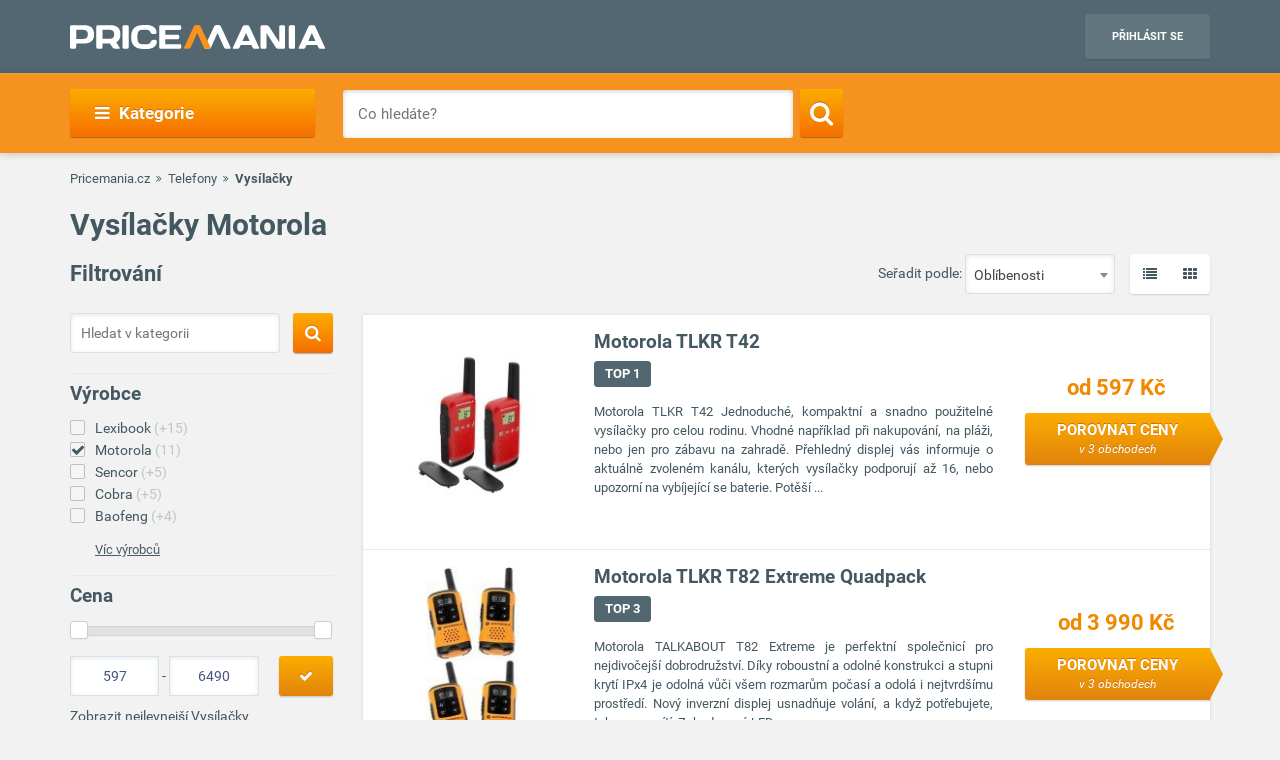

--- FILE ---
content_type: text/html; charset=UTF-8
request_url: https://www.pricemania.cz/vysilacky/?vyrobce=motorola
body_size: 42682
content:
        <!DOCTYPE html>
<html lang="cs">
    <head>
          
        <link rel="preload" as="font" href="/bundles/app/fonts/Roboto-Bold.woff2" crossorigin> 

                <!-- Hotjar Tracking Code for www.pricemania.sk -->

                        
        
                
        <!-- Google Tag Manager -->

        <script>(function(w,d,s,l,i){w[l]=w[l]||[];w[l].push({'gtm.start':
            new Date().getTime(),event:'gtm.js'});var f=d.getElementsByTagName(s)[0],
            j=d.createElement(s),dl=l!='dataLayer'?'&l='+l:'';j.async=true;j.src=
            'https://www.googletagmanager.com/gtm.js?id='+i+dl;f.parentNode.insertBefore(j,f);
    })(window,document,'script','dataLayer','GTM-TS3VMZ');
</script>





        <!-- End Google Tag Manager -->
        <!-- Special audience -->
         <!-- Global site tag (gtag.js) - Google Analytics -->
<script async src="https://www.googletagmanager.com/gtag/js?id=UA-144296366-1&l=spDataLayer"></script>
<script>
  window.spDataLayer = window.spDataLayer || [];
  function spGtag(){spDataLayer.push(arguments);}
  spGtag('js', new Date());
  spGtag('config', 'UA-144296366-1');
</script>
<!-- End Global site tag (gtag.js) - Google Analytics -->

<!-- Facebook Pixel Code -->
<!-- End Facebook Pixel Code -->

<!-- INRES REMARKETING START v2smjs -->
<script data-cookiecategory="68publishers_ad_storage">
if (typeof g_ntscRmkQueue == "undefined") var g_ntscRmkQueue = [];
if (typeof g_ntscRmkQueueStore == "undefined") {function g_ntscRmkQueueStore(obj) {if (typeof obj == "object")
{ if (typeof g_ntscAd == "object") g_ntscAd.remarketing2(obj); else g_ntscRmkQueue.push(obj);}}}
</script>
<script data-cookiecategory="68publishers_ad_storage" src="https://inres.uspech.sk/js/rsysc.js" async></script>
<!-- INRES REMARKETING END v2smjs -->

<script data-cookiecategory="68publishers_ad_storage">
    function sendSpecialAudiences(lowestPrice,categories,brandName){
        const currentPriceLevel = getCurrentPriceLevel(lowestPrice);
        const currentCategory   = categories.length>0?categories[categories.length-1]:null;  

        spGtag('event', categories.join(">"), {'event_category' : currentCategory,
                                               'event_label'    : brandName,
                                               'value'    : currentPriceLevel
                                            }
        );
        /*
        fbq('trackCustom', 'customEvent', {content_category: currentCategory,
                                           content_name: categories.join(">"),
                                           content_type: brandName,
                                           value: currentPriceLevel
        });
        */

        g_ntscRmkQueueStore({
            t: 469,  /* tag id, do not change */
            e: ["Cat_"+currentCategory,"Tree_"+categories.join(">"),"Brand_"+brandName,"p"+currentPriceLevel],/* optional custom event(s), string or array of strings */
            p: null /* optional product id(s) for dynamic remarketing, string or array of strings */
        });
    }

    function sendSpecialAudiencesCategory(categories){
        const currentCategory   = categories.length>0?categories[categories.length-1]:null;

        spGtag('event', categories.join(">"), {'event_category' : currentCategory});
        
        /*
        fbq('trackCustom', 'customEvent', {content_category: currentCategory,
                                            content_name: categories.join(">"),
                                            }
        );
        */

        g_ntscRmkQueueStore({
            t: 469,  /* tag id, do not change */
            e: ["Cat_"+currentCategory,"Tree_"+categories.join(">")],/* optional custom event(s), string or array of strings */
            p: null /* optional product id(s) for dynamic remarketing, string or array of strings */
        });
    }

    function getCurrentPriceLevel(currentPrice){
        const priceLevels = [10,20,50,100,200,500,800,1000,1500,2000,3000,3001];   
        var currentLevel = priceLevels.reduce(function(prev, curr) {
            return (Math.abs(curr - currentPrice) < Math.abs(prev - currentPrice) ? curr : prev);
        });   
        return currentLevel;
    }
</script>



         <!-- End Special audience -->
        <script data-cookiecategory="68publishers_analytics_storage">
            (function(i,s,o,g,r,a,m){i['GoogleAnalyticsObject']=r;i[r]=i[r]||function(){
                        (i[r].q=i[r].q||[]).push(arguments)},i[r].l=1*new Date();a=s.createElement(o),
                    m=s.getElementsByTagName(o)[0];a.async=1;a.src=g;m.parentNode.insertBefore(a,m)
            })(window,document,'script','https://www.google-analytics.com/analytics.js','ga');
            /*ga('create', 'UA-3160519-1', 'auto');
            ga('send', 'pageview');*/
            ga('require', 'ecommerce');
            ga('require', 'displayfeatures');
        </script>
        <script async='async' src='https://www.googletagservices.com/tag/js/gpt.js'></script>
<script>
    var googletag = googletag || {};
    googletag.cmd = googletag.cmd || [];
</script>

<script data-cookiecategory="68publishers_ad_storage">
    window.onload = function(){
        var adunits = document.querySelectorAll('div[id^="div-gpt-ad-"]');
        var index = null;
        if(adunits.length){
            index = adunits[0].getAttribute('data-index');
        }
        if (/Android|webOS|iPhone|iPad|iPod|BlackBerry|IEMobile|Opera Mini/i.test(navigator.userAgent) === false) {

            switch (parseInt(index)) {
                case 0:
                    googletag.cmd.push(function () {
                        googletag.defineSlot('/165520697/PM.sk_1170x100_auto_moto', [[1170, 100], [970, 90]], 'div-gpt-ad-1499783508735-0').addService(googletag.pubads());
                        googletag.defineSlot('/165520697/PM.sk_160x600_automoto', [160, 600], 'div-gpt-ad-1499791093897-0').addService(googletag.pubads());
                        googletag.defineSlot('/165520697/PM.sk_1170x310', [[1170, 310], [970, 250]], 'div-gpt-ad-1499794169654-0').addService(googletag.pubads());
                        googletag.pubads().enableSingleRequest();
                        googletag.enableServices();
                    });
                    break;
                case 1:
                    googletag.cmd.push(function () {
                        googletag.defineSlot('/165520697/PM.sk_1170x100_biela_technika', [[1170, 100], [970, 90]], 'div-gpt-ad-1499783508735-1').addService(googletag.pubads());
                        googletag.defineSlot('/165520697/PM.sk_160x600_bielatechnika', [160, 600], 'div-gpt-ad-1499791093897-1').addService(googletag.pubads());
                        googletag.defineSlot('/165520697/PM.sk_1170x310_biela_technika', [[1170, 310], [970, 250]], 'div-gpt-ad-1499794169654-1').addService(googletag.pubads());
                        googletag.pubads().enableSingleRequest();
                        googletag.enableServices();
                    });
                    break;
                case 2:
                    googletag.cmd.push(function () {
                        googletag.defineSlot('/165520697/PM.sk_1170x100_chovatelske_potreby', [[1170, 100], [970, 90]], 'div-gpt-ad-1499783508735-2').addService(googletag.pubads());
                        googletag.defineSlot('/165520697/PM.sk_160x600_chovatelskepotreby', [160, 600], 'div-gpt-ad-1499791093897-2').addService(googletag.pubads());
                        googletag.defineSlot('/165520697/PM.sk_1170x310_chovatelske_potreby', [[1170, 310], [970, 250]], 'div-gpt-ad-1499794169654-2').addService(googletag.pubads());
                        googletag.pubads().enableSingleRequest();
                        googletag.enableServices();
                    });
                    break;
                case 3:
                    googletag.cmd.push(function () {
                        googletag.defineSlot('/165520697/PM.sk_1170x100_darcekove_predmety', [[1170, 100], [970, 90]], 'div-gpt-ad-1499783508735-3').addService(googletag.pubads());
                        googletag.defineSlot('/165520697/PM.sk_160x600_darcekovepredmety', [160, 600], 'div-gpt-ad-1499791093897-3').addService(googletag.pubads());
                        googletag.defineSlot('/165520697/PM.sk_1170x310_darcekove_predmety', [[1170, 310], [970, 250]], 'div-gpt-ad-1499794169654-3').addService(googletag.pubads());
                        googletag.pubads().enableSingleRequest();
                        googletag.enableServices();
                    });
                    break;
                case 4:
                    googletag.cmd.push(function () {
                        googletag.defineSlot('/165520697/PM.sk_1170x100_detsky_tovar', [[1170, 100], [970, 90]], 'div-gpt-ad-1499783508735-4').addService(googletag.pubads());
                        googletag.defineSlot('/165520697/PM.sk_160x600_detskytovar', [160, 600], 'div-gpt-ad-1499791093897-4').addService(googletag.pubads());
                        googletag.defineSlot('/165520697/PM.sk_1170x310_detsky_tovar', [[1170, 310], [970, 250]], 'div-gpt-ad-1499794169654-4').addService(googletag.pubads());
                        googletag.pubads().enableSingleRequest();
                        googletag.enableServices();
                    });
                    break;
                case 5:
                    googletag.cmd.push(function () {
                        googletag.defineSlot('/165520697/PM.sk_1170x100_dom_byt_zahrada', [[1170, 100], [970, 90]], 'div-gpt-ad-1499783508735-5').addService(googletag.pubads());
                        googletag.defineSlot('/165520697/PM.sk_160x600_dom_byt_zahrada', [160, 600], 'div-gpt-ad-1499791093897-5').addService(googletag.pubads());
                        googletag.defineSlot('/165520697/PM.sk_1170x310_dom_byt_zahrada', [[1170, 310], [970, 250]], 'div-gpt-ad-1499794169654-5').addService(googletag.pubads());
                        googletag.pubads().enableSingleRequest();
                        googletag.enableServices();
                    });
                    break;
                case 6:
                    googletag.cmd.push(function () {
                        googletag.defineSlot('/165520697/PM.sk_1170x100_eroticke_pomocky', [[1170, 100], [970, 90]], 'div-gpt-ad-1499783508735-6').addService(googletag.pubads());
                        googletag.defineSlot('/165520697/PM.sk_160x600_eroticke_pomocky', [160, 600], 'div-gpt-ad-1499791093897-6').addService(googletag.pubads());
                        googletag.defineSlot('/165520697/PM.sk_1170x310_eroticke_pomocky', [[1170, 310], [970, 250]], 'div-gpt-ad-1499794169654-6').addService(googletag.pubads());
                        googletag.pubads().enableSingleRequest();
                        googletag.enableServices();
                    });
                    break;
                case 7:
                    googletag.cmd.push(function () {
                        googletag.defineSlot('/165520697/PM.sk_1170x100_filmy_hudba', [[1170, 100], [970, 90]], 'div-gpt-ad-1499783508735-7').addService(googletag.pubads());
                        googletag.defineSlot('/165520697/PM.sk_160x600_filmy_hudba', [160, 600], 'div-gpt-ad-1499791093897-7').addService(googletag.pubads());
                        googletag.defineSlot('/165520697/PM.sk_1170x310_filmy_hudba', [[1170, 310], [970, 250]], 'div-gpt-ad-1499794169654-7').addService(googletag.pubads());
                        googletag.pubads().enableSingleRequest();
                        googletag.enableServices();
                    });
                    break;
                case 8:
                    googletag.cmd.push(function () {
                        googletag.defineSlot('/165520697/PM.sk_1170x100_foto', [[1170, 100], [970, 90]], 'div-gpt-ad-1499783508735-8').addService(googletag.pubads());
                        googletag.defineSlot('/165520697/PM.sk_160x600_foto', [160, 600], 'div-gpt-ad-1499791093897-8').addService(googletag.pubads());
                        googletag.defineSlot('/165520697/PM.sk_1170x310_foto', [[1170, 310], [970, 250]], 'div-gpt-ad-1499794169654-8').addService(googletag.pubads());
                        googletag.pubads().enableSingleRequest();
                        googletag.enableServices();
                    });
                    break;
                case 9:
                    googletag.cmd.push(function () {
                        googletag.defineSlot('/165520697/PM.sk_1170x100_herne_konzoly_hry', [[1170, 100], [970, 90]], 'div-gpt-ad-1499783508735-9').addService(googletag.pubads());
                        googletag.defineSlot('/165520697/PM.sk_160x600_herny_konzoly_hry', [160, 600], 'div-gpt-ad-1499791093897-9').addService(googletag.pubads());
                        googletag.defineSlot('/165520697/PM.sk_1170x310_herne_konzoly_hry', [[1170, 310], [970, 250]], 'div-gpt-ad-1499794169654-9').addService(googletag.pubads());
                        googletag.pubads().enableSingleRequest();
                        googletag.enableServices();
                    });
                    break;
                case 10:
                    googletag.cmd.push(function () {
                        googletag.defineSlot('/165520697/PM.sk_1170x100_hodinky_sperky', [[1170, 100], [970, 90]], 'div-gpt-ad-1499783508735-10').addService(googletag.pubads());
                        googletag.defineSlot('/165520697/PM.sk_160x600_hodinky_sperky', [160, 600], 'div-gpt-ad-1499791093897-10').addService(googletag.pubads());
                        googletag.defineSlot('/165520697/PM.sk_1170x310_hodinky_sperky', [[1170, 310], [970, 250]], 'div-gpt-ad-1499794169654-10').addService(googletag.pubads());
                        googletag.pubads().enableSingleRequest();
                        googletag.enableServices();
                    });
                    break;
                case 11:
                    googletag.cmd.push(function () {
                        googletag.defineSlot('/165520697/PM.sk_1170x100_HP', [[1170, 100], [970, 90]], 'div-gpt-ad-1499783508735-11').addService(googletag.pubads());
                        googletag.defineSlot('/165520697/PM.sk_1170x100_HP', [160, 600], 'div-gpt-ad-1499791093897-11').addService(googletag.pubads());
                        googletag.pubads().enableSingleRequest();
                        googletag.enableServices();
                    });
                    break;
                case 12:
                    googletag.cmd.push(function () {
                        googletag.defineSlot('/165520697/PM.sk_1170x100_hracky', [[1170, 100], [970, 90]], 'div-gpt-ad-1499783508735-12').addService(googletag.pubads());
                        googletag.defineSlot('/165520697/PM.sk_160x600_hracky', [160, 600], 'div-gpt-ad-1499791093897-12').addService(googletag.pubads());
                        googletag.defineSlot('/165520697/PM.sk_1170x310_hracky', [[1170, 310], [970, 250]], 'div-gpt-ad-1499794169654-12').addService(googletag.pubads());
                        googletag.pubads().enableSingleRequest();
                        googletag.enableServices();
                    });
                    break;
                case 13:
                    googletag.cmd.push(function () {
                        googletag.defineSlot('/165520697/PM.sk_1170x100_knihy', [[1170, 100], [970, 90]], 'div-gpt-ad-1499783508735-13').addService(googletag.pubads());
                        googletag.defineSlot('/165520697/PM.sk_160x600_knihy', [160, 600], 'div-gpt-ad-1499791093897-13').addService(googletag.pubads());
                        googletag.defineSlot('/165520697/PM.sk_1170x310_knihy', [[1170, 310], [970, 250]], 'div-gpt-ad-1499794169654-13').addService(googletag.pubads());
                        googletag.pubads().enableSingleRequest();
                        googletag.enableServices();
                    });

                    break;
                case 14:
                    googletag.cmd.push(function () {
                        googletag.defineSlot('/165520697/PM.sk_1170x100_oblecenie', [[1170, 100], [970, 90]], 'div-gpt-ad-1499783508735-14').addService(googletag.pubads());
                        googletag.defineSlot('/165520697/PM.sk_160x600_oblecenie', [160, 600], 'div-gpt-ad-1499791093897-14').addService(googletag.pubads());
                        googletag.defineSlot('/165520697/PM.sk_1170x310_oblecenie', [[1170, 310], [970, 250]], 'div-gpt-ad-1499794169654-14').addService(googletag.pubads());
                        googletag.pubads().enableSingleRequest();
                        googletag.enableServices();
                    });
                    break;
                case 15:
                    googletag.cmd.push(function () {
                        googletag.defineSlot('/165520697/PM.sk_1170x100_parfemy', [[1170, 100], [970, 90]], 'div-gpt-ad-1499783508735-15').addService(googletag.pubads());
                        googletag.defineSlot('/165520697/PM.sk_160x600_parfemy', [160, 600], 'div-gpt-ad-1499791093897-15').addService(googletag.pubads());
                        googletag.defineSlot('/165520697/PM.sk_1170x310_parfemy', [[1170, 310], [970, 250]], 'div-gpt-ad-1499794169654-15').addService(googletag.pubads());
                        googletag.pubads().enableSingleRequest();
                        googletag.enableServices();
                    });
                    break;
                case 16:
                    googletag.cmd.push(function () {
                        googletag.defineSlot('/165520697/PM.sk_1170x100_pocitace_kancelaria', [[1170, 100], [970, 90]], 'div-gpt-ad-1499783508735-16').addService(googletag.pubads());
                        googletag.defineSlot('/165520697/PM.sk_160x600_pocitace_kancelaria', [160, 600], 'div-gpt-ad-1499791093897-16').addService(googletag.pubads());
                        googletag.defineSlot('/165520697/PM.SK_1170x310_pocitace_kancelaria', [[1170, 310], [970, 250]], 'div-gpt-ad-1499794169654-16').addService(googletag.pubads());
                        googletag.pubads().enableSingleRequest();
                        googletag.enableServices();
                    });
                    break;
                case 17:
                    googletag.cmd.push(function () {
                        googletag.defineSlot('/165520697/PM.sk_1170x100_potraviny_napoje', [[1170, 100], [970, 90]], 'div-gpt-ad-1499783508735-17').addService(googletag.pubads());
                        googletag.defineSlot('/165520697/PM.sk_160x600_potraviny_napoje', [160, 600], 'div-gpt-ad-1499791093897-17').addService(googletag.pubads());
                        googletag.defineSlot('/165520697/PM.SK_1170x310_potraviny_napoje', [[1170, 310], [970, 250]], 'div-gpt-ad-1499794169654-17').addService(googletag.pubads());
                        googletag.pubads().enableSingleRequest();
                        googletag.enableServices();
                    });
                    break;
                case 18:
                    googletag.cmd.push(function () {
                        googletag.defineSlot('/165520697/PM.sk_1170x100_sport_hobby', [[1170, 100], [970, 90]], 'div-gpt-ad-1499783508735-18').addService(googletag.pubads());
                        googletag.defineSlot('/165520697/PM.sk_160x600_sport_hobby', [160, 600], 'div-gpt-ad-1499791093897-18').addService(googletag.pubads());
                        googletag.defineSlot('/165520697/PM.sk_1170x310_sport_hobby', [[1170, 310], [970, 250]], 'div-gpt-ad-1499794169654-18').addService(googletag.pubads());
                        googletag.pubads().enableSingleRequest();
                        googletag.enableServices();
                    });
                    break;
                case 19:
                    googletag.cmd.push(function () {
                        googletag.defineSlot('/165520697/PM.sk_1170x100_telefony', [[970, 90], [1170, 100]], 'div-gpt-ad-1499783508735-19').addService(googletag.pubads());
                        googletag.defineSlot('/165520697/PM.sk_160x600_telefony', [160, 600], 'div-gpt-ad-1499791093897-19').addService(googletag.pubads());
                        googletag.defineSlot('/165520697/PM.sk_1170x310_telefony', [[1170, 310], [970, 250]], 'div-gpt-ad-1499794169654-19').addService(googletag.pubads());
                        googletag.pubads().enableSingleRequest();
                        googletag.enableServices();
                    });
                    break;
                case 20:
                    googletag.cmd.push(function () {
                        googletag.defineSlot('/165520697/PM.sk_1170x100_tv_audio_video', [[1170, 100], [970, 90]], 'div-gpt-ad-1499783508735-20').addService(googletag.pubads());
                        googletag.defineSlot('/165520697/PM.sk_160x600_tv_audio_video', [160, 600], 'div-gpt-ad-1499791093897-20').addService(googletag.pubads());
                        googletag.defineSlot('/165520697/PM.sk_1170x310_tv_audio_video', [[1170, 310], [970, 250]], 'div-gpt-ad-1499794169654-20').addService(googletag.pubads());
                        googletag.pubads().enableSingleRequest();
                        googletag.enableServices();
                    });
                    break;
                case 21:
                    googletag.cmd.push(function () {
                        googletag.defineSlot('/165520697/PM.sk_1170x100_zdravie_krasa', [[1170, 100], [970, 90]], 'div-gpt-ad-1499783508735-21').addService(googletag.pubads());
                        googletag.defineSlot('/165520697/PM.sk_160x600_zdravie_krasa', [160, 600], 'div-gpt-ad-1499791093897-21').addService(googletag.pubads());
                        googletag.defineSlot('/165520697/PM.sk_1170x310_zdravie_krasa', [[1170, 310], [970, 250]], 'div-gpt-ad-1499794169654-21').addService(googletag.pubads());
                        googletag.pubads().enableSingleRequest();
                        googletag.enableServices();
                    });
                    break;
            }
        }

        var mapping = googletag.sizeMapping().
            addSize([1024, 768], [970, 90]).
            addSize([980, 690], [728, 90]).
            addSize([0, 0], [300, 250]).
            // Fits browsers of any size smaller than 640 x 480
            build();

        var detailMapping = googletag.sizeMapping().
            addSize([1024, 768], [970, 250]).
            addSize([980, 690], [728, 90]).
            addSize([0, 0], [300, 250]).
            // Fits browsers of any size smaller than 640 x 480
            build();

        googletag.cmd.push(function() {
            googletag.defineSlot('/165520697/PM.sk_1x1_eroticky', [1, 1], 'div-gpt-ad-1530726326820-4').addService(googletag.pubads());
            googletag.defineOutOfPageSlot('/165520697/PM.sk_1x1_foto', 'div-gpt-ad-1532618275542-0').addService(googletag.pubads());
                                    googletag.defineSlot('/165520697/PM.sk_RESP_listing_dolu',  [[970, 90], [728, 90], [300, 250]], 'div-gpt-ad-1523976142357-0').defineSizeMapping(mapping).setCollapseEmptyDiv(true).addService(googletag.pubads());
                                                googletag.pubads().enableSingleRequest();
            googletag.enableServices();
        });

        adunits.forEach(function (value, index) {
            googletag.cmd.push(function () {
                googletag.display(value.getAttribute('id'));
            });
        });
    }
</script>
        
                
        <meta charset="UTF-8">
        <meta name="viewport" content="width=device-width, initial-scale=1, maximum-scale=5">
        <meta name="msvalidate.01" content="312DBB1A83E66D89F160EF5F0DF49D7E" />
        <meta name="google-site-verification" content="0VCYG8xXRLsbvv2fSn_nxLuxcxC3SiapTdwEStnyx2Y" />
        <meta name="google-site-verification" content="FHQek_bWqeAHAE03H81OxkQxWIZ7jR7_OQg31BBqK7E" />
        <meta name="google-site-verification" content="gyKocCjAVZTgvpwCQMZAQ_4Bix5suLjLx72lOqu1WUM" />
        <meta name="google-site-verification" content="AiihjRFC5a7gYDuIg7GNyHlI-sH1-aj2tJHyxnVSMU8" />
        <meta name="google-site-verification" content="googlea80c41ffe18f198e.html" />

                    <link rel="canonical" href="/vysilacky/?vyrobce=motorola" />
        
                <link rel="icon" type="image/x-icon" href="/favicon.ico" />
        <link type="text/css" href="https://www.pricemania.cz/bundles/app/styles/styles.css?v=1.3.0" rel="stylesheet">
                <title>           Vysílačky Motorola  od 597,00 Kč | Pricemania
   </title>
        <meta name="description" content="Hledáte Vysílačky Motorola? Srovnejte ceny, parametry, recenze a hodnocení 11 produktů na Pricemanii a ušetřete až do 60 %!">
        <meta name="keywords" content="">

                        
                                                                            <script data-cookiecategory="68publishers_functionality_storage">
        var IS_FULLTEXT =  false ;
    </script>
        
        
                        
    </head>
    <body>

    <!-- Google Tag Manager (noscript) -->
    <noscript><iframe src="https://www.googletagmanager.com/ns.html?id=GTM-5CSV2B"
                      height="0" width="0" style="display:none;visibility:hidden"></iframe></noscript>
    <!-- End Google Tag Manager (noscript) -->
            <header class="header" id="header">

    <div class="container">
        <div class="row">
            <div class="col-md-12 hidden-xs hidden-sm text-center" style="position: relative">
                            </div>
        </div>
        <div class="row">
            <div class="col-xs-12">
                <span class="button button--navigation-mobile visible-xs visible-sm">
                    <i class="fa fa-bars"></i>
                </span>
                <div class="logo">
                    <a href="/" title="Pricemania.cz">
                        <img src="https://www.pricemania.cz/bundles/app/img/logo-white.svg" alt="Pricemania.cz" width="255" height="24"/>
                    </a>
                </div>
                <div class="login">
                                                                
                    <a href="https://admin.pricemania.cz" target="_blank"
                       class="button button--login visible-md visible-lg">Přihlásit se</a>
                    <a href="https://admin.pricemania.cz" target="_blank" class="button--login-mobile visible-xs visible-sm" aria-label="Login">
                        <svg fill="#FFFFFF" viewBox="0 0 24 24" xmlns="http://www.w3.org/2000/svg">
                            <path d="M12 2C6.48 2 2 6.48 2 12s4.48 10 10 10 10-4.48 10-10S17.52 2 12 2zm0 3c1.66 0 3 1.34 3 3s-1.34 3-3 3-3-1.34-3-3 1.34-3 3-3zm0 14.2c-2.5 0-4.71-1.28-6-3.22.03-1.99 4-3.08 6-3.08 1.99 0 5.97 1.09 6 3.08-1.29 1.94-3.5 3.22-6 3.22z"></path>
                            <path d="M0 0h24v24H0z" fill="none"></path>
                        </svg>
                    </a>

                    
                                    </div>
            </div>
        </div>
    </div>
</header>

            <nav class="navigation">
            <div class="container">
                <div class="row">
                    <div class="col-md-12">
                        <div class="navigation__menu visible-md-inline-block visible-lg-inline-block">
        <a class="button button--navigation">
            <i class="fa fa-bars"></i>
            Kategorie
        </a>
        <ul class="navigation__list">
                            <li>
                    <a href="/auto-moto/" class="navigation__list_item">Auto moto</a>
                                    </li>
                            <li>
                    <a href="/bile-zbozi/" class="navigation__list_item">Bílé zboží</a>
                                    </li>
                            <li>
                    <a href="/chovatelske-potreby/" class="navigation__list_item">Chovatelské potřeby</a>
                                    </li>
                            <li>
                    <a href="/darkove-predmety/" class="navigation__list_item">Dárkové předměty</a>
                                    </li>
                            <li>
                    <a href="/detske-zbozi/" class="navigation__list_item">Dětské zboží</a>
                                    </li>
                            <li>
                    <a href="/dum-byt-a-zahrada/" class="navigation__list_item">Dům, byt a zahrada</a>
                                    </li>
                            <li>
                    <a href="/eroticke-pomucky/" class="navigation__list_item">Erotické pomůcky</a>
                                    </li>
                            <li>
                    <a href="/filmy-a-hudba/" class="navigation__list_item">Filmy a hudba</a>
                                    </li>
                            <li>
                    <a href="/foto/" class="navigation__list_item">Foto</a>
                                    </li>
                            <li>
                    <a href="/herni-konzole-a-hry/" class="navigation__list_item">Herní konzole a hry</a>
                                    </li>
                            <li>
                    <a href="/hodinky-a-sperky/" class="navigation__list_item">Hodinky a šperky</a>
                                    </li>
                            <li>
                    <a href="/hracky/" class="navigation__list_item">Hračky</a>
                                    </li>
                            <li>
                    <a href="/knihy/" class="navigation__list_item">Knihy</a>
                                    </li>
                            <li>
                    <a href="/obleceni/" class="navigation__list_item">Oblečení</a>
                                    </li>
                            <li>
                    <a href="/parfemy/" class="navigation__list_item">Parfémy</a>
                                    </li>
                            <li>
                    <a href="/potraviny-a-napoje/" class="navigation__list_item">Potraviny a nápoje</a>
                                    </li>
                            <li>
                    <a href="/pocitace-a-kancelar/" class="navigation__list_item">Počítače a kancelář</a>
                                    </li>
                            <li>
                    <a href="/sport-a-hobby/" class="navigation__list_item">Sport a hobby</a>
                                    </li>
                            <li>
                    <a href="/tv-audio-video/" class="navigation__list_item">TV, audio, video</a>
                                    </li>
                            <li>
                    <a href="/telefony/" class="navigation__list_item">Telefony</a>
                                    </li>
                            <li>
                    <a href="/zdravi-a-krasa/" class="navigation__list_item">Zdraví a krása</a>
                                    </li>
                    </ul>
</div>

                        <form action="/" method="GET" name="frmSearch" id="frmSearch" class="navigation__search">
                    <input type="text" placeholder="Co hledáte?" autocomplete="off" maxlength="50" value="" name="q" id="q" />
    <button class="button button--search" type="submit" aria-label="Search"><i class="fa fa-search"></i></button>
    <div class="suggest-box">
    </div>
</form>

                    </div>
                </div>
            </div>
        </nav>
    


        
    <div class="product-listing">

        <div class="container">

                        <div class="row">
    <div class="col-xs-12">
        <div class="breadcrumb_block">
            <ul>
                <li><a href="/">Pricemania.cz</a></li>

                                                                                    <li><a href="/telefony/">Telefony</a></li>
                                                                                            <li class="lastBreadcrumb">Vysílačky </li>
                                                                        </ul>
        </div>
    </div>
</div>

            
                        <div class="row">
                <div class="col-xs-12">
                                            <h1 class="categoryNameH1">Vysílačky Motorola</h1>
                                    </div>
            </div>
            


            <div class="row">

                                <div class="col-md-3 col-xs-12 col-sm-12">
    <div class="filters-wrapper">
        <form method="POST" name="frmSideSearch" id="frmSideSearch">
                <h3>Filtrování</h3>
                            <div class="category-search">
                    <input type="text" class="category-search__input" placeholder="Hledat v kategorii" name="sq" id="sq" value="" />
                    <button class="button button--search sqSearch" aria-label="Search">
                        <i class="search-btn fa fa-search"></i>
                    </button>
                    <div class="clearfix"></div>
                </div>
            
            <div class="row">
                                    

<div class="col-md-12 col-sm-6 col-xs-12">
    <div class="filter-list">
        <h4>Výrobce</h4>
        <ul class="sbmUl">
                            <li class="sbmLi " >
                                        <a href="/vysilacky/?vyrobce=lexibook" data-manufacturer-id="3913" data-slug="lexibook">Lexibook<span> (+15)</span></a>
                </li>
                            <li class="sbmLi  active" >
                                        <a href="/vysilacky/?vyrobce=motorola" data-manufacturer-id="168" data-slug="motorola">Motorola<span> (11)</span></a>
                </li>
                            <li class="sbmLi " >
                                        <a href="/vysilacky/?vyrobce=sencor" data-manufacturer-id="150" data-slug="sencor">Sencor<span> (+5)</span></a>
                </li>
                            <li class="sbmLi " >
                                        <a href="/vysilacky/?vyrobce=cobra" data-manufacturer-id="1100" data-slug="cobra">Cobra<span> (+5)</span></a>
                </li>
                            <li class="sbmLi " >
                                        <a href="/vysilacky/?vyrobce=baofeng" data-manufacturer-id="29723" data-slug="baofeng">Baofeng<span> (+4)</span></a>
                </li>
                                                                                                                                                                                                                                                                                                                                                                                                                                        </ul>

                    
            <div class="filter-list__show-more">
                <a class="filter-show-more hidden" href="javascript:void(0)" data-buttonopen="Skrýt výrobce" data-buttonclosed="Víc výrobců">Víc výrobců</a>

                <div class="filter-list">
                    <ul>
                                                 <li>
                                                        <a href="/vysilacky/?vyrobce=alecto" data-manufacturer-id="19182">Alecto<span> (+2)</span></a>
                          </li>
                                                 <li>
                                                        <a href="/vysilacky/?vyrobce=allamat" data-manufacturer-id="34818">Allamat<span> (+4)</span></a>
                          </li>
                                                 <li>
                                                        <a href="/vysilacky/?vyrobce=anytone" data-manufacturer-id="35726">Anytone<span> (+1)</span></a>
                          </li>
                                                 <li>
                                                        <a href="/vysilacky/?vyrobce=dickie" data-manufacturer-id="974">Dickie<span> (+3)</span></a>
                          </li>
                                                 <li>
                                                        <a href="/vysilacky/?vyrobce=evolveo" data-manufacturer-id="11945">Evolveo<span> (+2)</span></a>
                          </li>
                                                 <li>
                                                        <a href="/vysilacky/?vyrobce=gogen" data-manufacturer-id="316">Gogen<span> (+1)</span></a>
                          </li>
                                                 <li>
                                                        <a href="/vysilacky/?vyrobce=lafayette" data-manufacturer-id="1810">Lafayette<span> (+1)</span></a>
                          </li>
                                                 <li>
                                                        <a href="/vysilacky/?vyrobce=midland" data-manufacturer-id="1166">Midland<span> (+3)</span></a>
                          </li>
                                                 <li>
                                                        <a href="/vysilacky/?vyrobce=nedis" data-manufacturer-id="3903">Nedis<span> (+2)</span></a>
                          </li>
                                                 <li>
                                                        <a href="/vysilacky/?vyrobce=nickelodeon" data-manufacturer-id="4145">Nickelodeon<span> (+2)</span></a>
                          </li>
                                                 <li>
                                                        <a href="/vysilacky/?vyrobce=president" data-manufacturer-id="1807">President<span> (+3)</span></a>
                          </li>
                                                 <li>
                                                        <a href="/vysilacky/?vyrobce=tecsun" data-manufacturer-id="36037">Tecsun<span> (+2)</span></a>
                          </li>
                                                 <li>
                                                        <a href="/vysilacky/?vyrobce=topcom" data-manufacturer-id="85">Topcom<span> (+2)</span></a>
                          </li>
                                                 <li>
                                                        <a href="/vysilacky/?vyrobce=uniden" data-manufacturer-id="1803">Uniden<span> (+2)</span></a>
                          </li>
                                           </ul>
                </div>

                 <div class="popup">
                    <a href="#" class="close-popup">
                        <i class="fa fa-times"></i>
                    </a>
                    <div class="row popup__manufacturer-list">
                                                    <div class="col-md-6 col-sm-6 col-xs-12">
                                <div class="filter-list">
                                    <ul>
                                                                                    <li class="sbmLi sbmPopupLi" id="sbmPopupLialecto">
                                                                                                <a href="/vysilacky/?vyrobce=alecto" data-manufacturer-id="19182" data-slug="alecto">Alecto<span> (+2)</span></a>
                                            </li>
                                                                                    <li class="sbmLi sbmPopupLi" id="sbmPopupLiallamat">
                                                                                                <a href="/vysilacky/?vyrobce=allamat" data-manufacturer-id="34818" data-slug="allamat">Allamat<span> (+4)</span></a>
                                            </li>
                                                                                    <li class="sbmLi sbmPopupLi" id="sbmPopupLianytone">
                                                                                                <a href="/vysilacky/?vyrobce=anytone" data-manufacturer-id="35726" data-slug="anytone">Anytone<span> (+1)</span></a>
                                            </li>
                                                                                    <li class="sbmLi sbmPopupLi" id="sbmPopupLidickie">
                                                                                                <a href="/vysilacky/?vyrobce=dickie" data-manufacturer-id="974" data-slug="dickie">Dickie<span> (+3)</span></a>
                                            </li>
                                                                                    <li class="sbmLi sbmPopupLi" id="sbmPopupLievolveo">
                                                                                                <a href="/vysilacky/?vyrobce=evolveo" data-manufacturer-id="11945" data-slug="evolveo">Evolveo<span> (+2)</span></a>
                                            </li>
                                                                                    <li class="sbmLi sbmPopupLi" id="sbmPopupLigogen">
                                                                                                <a href="/vysilacky/?vyrobce=gogen" data-manufacturer-id="316" data-slug="gogen">Gogen<span> (+1)</span></a>
                                            </li>
                                                                                    <li class="sbmLi sbmPopupLi" id="sbmPopupLilafayette">
                                                                                                <a href="/vysilacky/?vyrobce=lafayette" data-manufacturer-id="1810" data-slug="lafayette">Lafayette<span> (+1)</span></a>
                                            </li>
                                                                            </ul>
                                </div>
                            </div>
                                                    <div class="col-md-6 col-sm-6 col-xs-12">
                                <div class="filter-list">
                                    <ul>
                                                                                    <li class="sbmLi sbmPopupLi" id="sbmPopupLimidland">
                                                                                                <a href="/vysilacky/?vyrobce=midland" data-manufacturer-id="1166" data-slug="midland">Midland<span> (+3)</span></a>
                                            </li>
                                                                                    <li class="sbmLi sbmPopupLi" id="sbmPopupLinedis">
                                                                                                <a href="/vysilacky/?vyrobce=nedis" data-manufacturer-id="3903" data-slug="nedis">Nedis<span> (+2)</span></a>
                                            </li>
                                                                                    <li class="sbmLi sbmPopupLi" id="sbmPopupLinickelodeon">
                                                                                                <a href="/vysilacky/?vyrobce=nickelodeon" data-manufacturer-id="4145" data-slug="nickelodeon">Nickelodeon<span> (+2)</span></a>
                                            </li>
                                                                                    <li class="sbmLi sbmPopupLi" id="sbmPopupLipresident">
                                                                                                <a href="/vysilacky/?vyrobce=president" data-manufacturer-id="1807" data-slug="president">President<span> (+3)</span></a>
                                            </li>
                                                                                    <li class="sbmLi sbmPopupLi" id="sbmPopupLitecsun">
                                                                                                <a href="/vysilacky/?vyrobce=tecsun" data-manufacturer-id="36037" data-slug="tecsun">Tecsun<span> (+2)</span></a>
                                            </li>
                                                                                    <li class="sbmLi sbmPopupLi" id="sbmPopupLitopcom">
                                                                                                <a href="/vysilacky/?vyrobce=topcom" data-manufacturer-id="85" data-slug="topcom">Topcom<span> (+2)</span></a>
                                            </li>
                                                                                    <li class="sbmLi sbmPopupLi" id="sbmPopupLiuniden">
                                                                                                <a href="/vysilacky/?vyrobce=uniden" data-manufacturer-id="1803" data-slug="uniden">Uniden<span> (+2)</span></a>
                                            </li>
                                                                            </ul>
                                </div>
                            </div>
                                            </div>
                </div>
            </div>

         
    </div>
</div>
                                                    

<div class="col-md-12 col-sm-6 col-xs-12">
    <div class="filter-list filter-list__category" style="display:none">
        <h4>Kategorie</h4>
        
        <ul class="sbcUl">
                            <li class="sbcLi  active">
                                        <a href="/vysilacky/" data-category-id=937 data-slug="vysilacky">Vysílačky<span> (11)</span></a>
                </li>
                                </ul>

         
        
    </div>
</div>
                                                    <div class="col-md-12 col-sm-6 col-xs-12">
    <div class="filter-list">
                                                                <h4>Cena</h4>
        <input
            id="price-slider"
            class="slider-wrapper price"
            type="text"
            name="price"
            data-provide="slider"
            data-slider-min="597"
            data-slider-max="6490"
            data-slider-step="10"
            data-slider-value="[ 597, 6490]"
            data-slider-tooltip="hide"
            data-slider-handle="square"
            >
        <div class="slider-inputs">
            <input type="text" data-min="597" value="597" class="slider-input min price" name="cena_od" id="cena_od" />
            -
            <input type="text" data-max="6490" value="6490" class="slider-input max price" name="cena_do" id="cena_do" />
            <button class="submit-button button button--orange searchByPrice">
                <i class="fa fa-check"></i>
            </button>
        </div>
    </div>
</div>
                                                    <div class="col-md-12 col-sm-6 col-xs-12" style="margin-top:10px"> 
                        <a href="https://www.pricemania.cz/vysilacky/?seradit_podle=nejnizsi_ceny"> Zobrazit nejlevnejší Vysílačky</a>
                    </div> 
                                                                        
<style>
.accordion {
  cursor: pointer;
  width: 100%;
  border: none;
  text-align: left;
  outline: none;
  transition: 0.4s;
  margin-bottom: 0px !important;
}

.accordion.active {
  margin-bottom: 15px !important;
}

.accordion:after {
  content: "\f107";
  color: #333;
  right: 0px;
  position: absolute;
  font-family: "FontAwesome"
}

.accordion.active:after {
  content: "\f106";
}

.accordion-panel {
  padding: 0 18px;
  max-height: 0;
  overflow: hidden;
  transition: max-height 0.2s ease-out;
}
</style>

<div id="filter_list_parameter_wrapper" class="col-md-12 col-sm-6 col-xs-12">

</div>
                                    
                <div class="col-md-12 hidden-xs hidden-sm text-center">
                    <div id="div-gpt-ad-1499791093897-19" data-index="19" style="height:600px; width:160px; margin: 30px auto;">
                    </div>
                </div>
            </div>
        </form>
        <div class="row visible-sm visible-xs mt15">
            <div class="col-sm-4 col-xs-12">
                <button type="button" class="button button--orange btn-block btn-responsive plFilterClose">Zobrazit vybrané</button>
            </div>
            <div class="col-sm-4 col-xs-12">
                <button type="button" class="button button--neutral btn-block btn-responsive plFilterReset">Zrušit filtr</button>
            </div>
        </div>
                <h3 class="hidden-xs hidden-sm">Novinky v kategórií</h3>
        <div class="hidden-xs hidden-sm product-detail__box">
                                           
                    <p><span>1.&nbsp;</span><a href="/vysilacky/lexibook-stitch-dobrodruzna-suprava/">Lexibook Stitch dobrodruž...</a></p>
                                          
                               
                    <p><span>2.&nbsp;</span><a href="/vysilacky/lexibook-stitch-dobrodruzna-suprava/">Lexibook Stitch dobrodruž...</a></p>
                                          
                               
                    <p><span>3.&nbsp;</span><a href="/vysilacky/tecsun-s-8800/">Tecsun S-8800</a></p>
                                          
                               
                    <p><span>4.&nbsp;</span><a href="/vysilacky/tecsun-s-8800/">Tecsun S-8800</a></p>
                                          
                               
                    <p><span>5.&nbsp;</span><a href="/vysilacky/tecsun-pl-310et/">Tecsun PL-310ET</a></p>
                                          
                               
                    <p><span>6.&nbsp;</span><a href="/vysilacky/tecsun-pl-310et/">Tecsun PL-310ET</a></p>
                                          
                               
                    <p><span>7.&nbsp;</span><a href="/vysilacky/baofeng-uv-6r/">Baofeng UV-6R</a></p>
                                          
                               
                    <p><span>8.&nbsp;</span><a href="/vysilacky/baofeng-uv-6r/">Baofeng UV-6R</a></p>
                                          
                               
                    <p><span>9.&nbsp;</span><a href="/vysilacky/lexibook-stitch-walkie-talkie-hodinky/">Lexibook Stitch Walkie Ta...</a></p>
                                          
                               
                    <p><span>10.&nbsp;</span><a href="/vysilacky/lexibook-stitch-walkie-talkie-hodinky/">Lexibook Stitch Walkie Ta...</a></p>
                                          
                               
                    <p><span>11.&nbsp;</span><a href="/vysilacky/lexibook-2v1-barbie-walkie-talkie-hodinky/">Lexibook 2v1 Barbie Walki...</a></p>
                                          
                               
                    <p><span>12.&nbsp;</span><a href="/vysilacky/lexibook-2v1-barbie-walkie-talkie-hodinky/">Lexibook 2v1 Barbie Walki...</a></p>
                                          
                               
                    <p><span>13.&nbsp;</span><a href="/vysilacky/midland-xt70/">Midland XT70</a></p>
                                          
                               
                    <p><span>14.&nbsp;</span><a href="/vysilacky/midland-xt50/">Midland XT50</a></p>
                                          
                               
                    <p><span>15.&nbsp;</span><a href="/vysilacky/midland-xt70-adventure/">Midland XT70 Adventure</a></p>
                                          
                               
                    <p><span>16.&nbsp;</span><a href="/vysilacky/midland-xt70-adventure/">Midland XT70 Adventure</a></p>
                                          
                               
                    <p><span>17.&nbsp;</span><a href="/vysilacky/dickie-vysielacky-walkie-talkie-minnie/">Dickie Vysielačky Walkie ...</a></p>
                                          
                               
                    <p><span>18.&nbsp;</span><a href="/vysilacky/lexibook-miraculous-vysielacka/">Lexibook Miraculous vysie...</a></p>
                                          
                               
                    <p><span>19.&nbsp;</span><a href="/vysilacky/lexibook-miraculous-vysielacka/">Lexibook Miraculous vysie...</a></p>
                                          
                               
                    <p><span>20.&nbsp;</span><a href="/vysilacky/lexibook-pidey-jeho-uzasni-priatelia-vysielacky/">Lexibook pidey &amp; Jeho úža...</a></p>
                                          
                               
                    <p><span>21.&nbsp;</span><a href="/vysilacky/lexibook-pidey-jeho-uzasni-priatelia-vysielacky/">Lexibook pidey &amp; Jeho úža...</a></p>
                                          
                               
                    <p><span>22.&nbsp;</span><a href="/vysilacky/baofeng-bf-v8a-par/">Baofeng BF-V8A pár</a></p>
                                          
                               
                    <p><span>23.&nbsp;</span><a href="/vysilacky/allamat-t80/">Allamat T80</a></p>
                                          
                               
                    <p><span>24.&nbsp;</span><a href="/vysilacky/allamat-t80/">Allamat T80</a></p>
                                          
                               
                    <p><span>25.&nbsp;</span><a href="/vysilacky/lexibook-disney-stitch-vysielacka-dosah-200-m/">Lexibook Disney Stitch vy...</a></p>
                                          
                               
                    <p><span>26.&nbsp;</span><a href="/vysilacky/lexibook-disney-stitch-vysielacka-dosah-200-m/">Lexibook Disney Stitch vy...</a></p>
                                          
                               
                    <p><span>27.&nbsp;</span><a href="/vysilacky/lexibook-labkova-patrola-hodinky-walkie-talkie/">Lexibook Labková patrola ...</a></p>
                                          
                               
                    <p><span>28.&nbsp;</span><a href="/vysilacky/lexibook-spiderman-hodinky-walkie-talkie-200m/">Lexibook SpiderMan hodink...</a></p>
                                          
                               
                    <p><span>29.&nbsp;</span><a href="/vysilacky/lexibook-spiderman-hodinky-walkie-talkie-200m/">Lexibook SpiderMan hodink...</a></p>
                                          
                               
                    <p><span>30.&nbsp;</span><a href="/vysilacky/lexibook-digitalne-vysielacky-s-dosahom-az-2-km-mario-kart/">Lexibook Digitálne vysiel...</a></p>
                                          
                               
                    <p><span>31.&nbsp;</span><a href="/vysilacky/lexibook-digitalne-vysielacky-s-dosahom-az-2-km-mario-kart/">Lexibook Digitálne vysiel...</a></p>
                                          
                               
                    <p><span>32.&nbsp;</span><a href="/vysilacky/lexibook-vysielacky-s-dosahom-120-metrov-minions/">Lexibook Vysielačky s dos...</a></p>
                                          
                               
                    <p><span>33.&nbsp;</span><a href="/vysilacky/lexibook-vysielacky-s-dosahom-120-metrov-jednorozec/">Lexibook Vysielačky s dos...</a></p>
                                          
                               
                    <p><span>34.&nbsp;</span><a href="/vysilacky/lexibook-vysielacky-s-dosahom-120-metrov-jednorozec/">Lexibook Vysielačky s dos...</a></p>
                                          
                               
                    <p><span>35.&nbsp;</span><a href="/vysilacky/president-randy-iii/">President RANDY III</a></p>
                                          
                               
                    <p><span>36.&nbsp;</span><a href="/vysilacky/president-mc-kinley12-24v/">President MC KINLEY12/24V</a></p>
                                          
                               
                    <p><span>37.&nbsp;</span><a href="/vysilacky/president-ronald-10-12m/">President RONALD 10 / 12M</a></p>
                                          
                               
                    <p><span>38.&nbsp;</span><a href="/vysilacky/baofeng-dm-1801/">Baofeng DM-1801</a></p>
                                          
                               
                    <p><span>39.&nbsp;</span><a href="/vysilacky/sencor-smr-113-twin/">Sencor SMR 113 Twin</a></p>
                                          
                               
                    <p><span>40.&nbsp;</span><a href="/vysilacky/uniden-ubc-75-xlt/">Uniden UBC 75 XLT</a></p>
                                          
                               
                    <p><span>41.&nbsp;</span><a href="/vysilacky/lexibook-digitalne-vysielacky/">Lexibook Digitálne vysiel...</a></p>
                                          
                               
                    <p><span>42.&nbsp;</span><a href="/vysilacky/uniden-ubc-370-clt-scanner/">Uniden UBC 370 CLT scanne...</a></p>
                                          
                               
                    <p><span>43.&nbsp;</span><a href="/vysilacky/lafayette-urano-multi/">Lafayette URANO multi</a></p>
                                          
                               
                    <p><span>44.&nbsp;</span><a href="/vysilacky/allamat-419/">Allamat 419</a></p>
                                          
                    </div>
            </div>
</div>
                
                                <div class="col-md-9 col-xs-12 col-sm-12">
                                        
                    
                    <div class="row">
    <div class="col-md-12">
        <div class="product-listing__show-filter visible-sm visible-xs">
            <button type="button" class="button button--orange" id="show-filter">Zobrazit filtr</button>
        </div>
        <div class="product-listing__display">
            <a class="button button--switch setDataView" data-view="plRow"><i class="fa fa-list" aria-hidden="true"></i></a>
            <a class="button button--switch setDataView" data-view="plGrid"><i class="fa fa-th" aria-hidden="true"></i></a>
        </div>
        <div class="product-listing__filter">
            <span class="hidden-xs">Seřadit podle:</span>
                        <select name="seradit_podle" id="seradit_podle" style="width: 150px">
                <option value="oblibenosti"> <a href="https://www.pricemania.cz/">Oblíbenosti </a> </option>
                <option value="nejnizsi_ceny"> <a href="https://www.pricemania.cz/">Nejnižší ceny </a> </option>
                <option value="nejvyssi_ceny"> <a href="https://www.pricemania.cz/">Nejvyšší ceny </a> </option>
            </select>
        </div>
    </div>
</div>

                                        
                                            <div class="product-listing__rows productList">

                    <div class="row product-row ">
            <div class="col-md-12">
                <div class="product-row__item-wrapper">
                                                            <div class="product-row__item product-row__item-clickable divLink" data-href="/vysilacky/motorola-tlkr-t42/">
                                            <div class="row ">
                            <div class="col-md-3 col-sm-3 col-xs-4">
                                <div class="product-row__image">
                                                                            <a href="/vysilacky/motorola-tlkr-t42/">
                                       
                                    <img src="/assets/product/7391293/listing_image.jpg" 
                                    alt="Motorola TLKR T42 - cena, srovnání"
                                    onerror="this.src='https://www.pricemania.sk/notfound_big.jpg';"
                                                                        >
                                    </a>
                                                                    </div>
                            </div>
                            <div class="col-md-6 col-sm-6 col-xs-8">
                                <div class="product-row__description">
                                    <h2>
                                                                                    <a href="/vysilacky/motorola-tlkr-t42/">
                                            
                                                Motorola TLKR T42
                                            </a>
                                    </h2>   
                                                                        
                                                                            <div style="product-row__widgets">
                                            <span class="topBadge topBadge--rows">
                                                <a class="product-row__topBadge-link" href="/vysilacky/top20/"> 
                                                    TOP 1
                                                </a>
                                            </span>
                                        </div>
                                     
                                    <p>
                                                                                    Motorola TLKR T42 Jednoduché, kompaktní a snadno použitelné vysílačky pro celou rodinu. Vhodné například při nakupování, na pláži, nebo jen pro zábavu na zahradě. Přehledný displej vás informuje o aktuálně zvoleném kanálu, kterých vysílačky podporují až 16, nebo upozorní na vybíjející se baterie. Potěší ...
                                                                            </p>
                                </div>
                            </div>
                            <div class="col-md-3 col-md-offset-0 col-sm-offset-0 col-sm-3 col-xs-offset-4 col-xs-8">
                                                                    <div class="product-row__price">
                                        <a class="product-row__price-link" href="/vysilacky/motorola-tlkr-t42/">
                                            <div class="hidden-lg hidden-md hidden-sm">
                                                od 597 Kč
                                            </div>
                                            <div class="hidden-xs">
                                                od 597 Kč
                                            </div>
                                        </a>
                                    </div>
                                    
                                    <div class="button button--compare hidden-xs">
                                        <a class="product-row__compare-link" href="/vysilacky/motorola-tlkr-t42/">
                                            Porovnat ceny <span>v 3 obchodech</span>
                                        </a>
                                    </div>
                                    
                                    



                                                            </div>

                            
                            
                        </div>
                    </div>
                                    </div>
            </div>
        </div>
        
        
                    <div class="row product-row ">
            <div class="col-md-12">
                <div class="product-row__item-wrapper">
                                                            <div class="product-row__item product-row__item-clickable divLink" data-href="/vysilacky/motorola-tlkr-t82-extreme-quadpack/">
                                            <div class="row ">
                            <div class="col-md-3 col-sm-3 col-xs-4">
                                <div class="product-row__image">
                                                                            <a href="/vysilacky/motorola-tlkr-t82-extreme-quadpack/">
                                       
                                    <img src="/assets/product/7343584/listing_image.jpg" 
                                    alt="Motorola TLKR T82 Extreme Quadpack - cena, srovnání"
                                    onerror="this.src='https://www.pricemania.sk/notfound_big.jpg';"
                                                                        >
                                    </a>
                                                                    </div>
                            </div>
                            <div class="col-md-6 col-sm-6 col-xs-8">
                                <div class="product-row__description">
                                    <h2>
                                                                                    <a href="/vysilacky/motorola-tlkr-t82-extreme-quadpack/">
                                            
                                                Motorola TLKR T82 Extreme Quadpack
                                            </a>
                                    </h2>   
                                                                        
                                                                            <div style="product-row__widgets">
                                            <span class="topBadge topBadge--rows">
                                                <a class="product-row__topBadge-link" href="/vysilacky/top20/"> 
                                                    TOP 3
                                                </a>
                                            </span>
                                        </div>
                                     
                                    <p>
                                                                                    Motorola TALKABOUT T82 Extreme je perfektní společnicí pro nejdivočejší dobrodružství. Díky roboustní a odolné konstrukci a stupni krytí IPx4 je odolná vůči všem rozmarům počasí a odolá i nejtvrdšímu prostředí. Nový inverzní displej usnadňuje volání, a když potřebujete, tak se rozsvítí. Zabudovaná LED ...
                                                                            </p>
                                </div>
                            </div>
                            <div class="col-md-3 col-md-offset-0 col-sm-offset-0 col-sm-3 col-xs-offset-4 col-xs-8">
                                                                    <div class="product-row__price">
                                        <a class="product-row__price-link" href="/vysilacky/motorola-tlkr-t82-extreme-quadpack/">
                                            <div class="hidden-lg hidden-md hidden-sm">
                                                od 3 990 Kč
                                            </div>
                                            <div class="hidden-xs">
                                                od 3 990 Kč
                                            </div>
                                        </a>
                                    </div>
                                    
                                    <div class="button button--compare hidden-xs">
                                        <a class="product-row__compare-link" href="/vysilacky/motorola-tlkr-t82-extreme-quadpack/">
                                            Porovnat ceny <span>v 3 obchodech</span>
                                        </a>
                                    </div>
                                    
                                    



                                                            </div>

                            
                            
                        </div>
                    </div>
                                    </div>
            </div>
        </div>
        
        
                    <div class="row product-row ">
            <div class="col-md-12">
                <div class="product-row__item-wrapper">
                                                            <div class="product-row__item product-row__item-clickable divLink" data-href="/vysilacky/motorola-tlkr-t62/">
                                            <div class="row ">
                            <div class="col-md-3 col-sm-3 col-xs-4">
                                <div class="product-row__image">
                                                                            <a href="/vysilacky/motorola-tlkr-t62/">
                                       
                                    <img src="/assets/product/7343588/listing_image.jpg" 
                                    alt="Motorola TLKR T62 - cena, srovnání"
                                    onerror="this.src='https://www.pricemania.sk/notfound_big.jpg';"
                                                                        >
                                    </a>
                                                                    </div>
                            </div>
                            <div class="col-md-6 col-sm-6 col-xs-8">
                                <div class="product-row__description">
                                    <h2>
                                                                                    <a href="/vysilacky/motorola-tlkr-t62/">
                                            
                                                Motorola TLKR T62
                                            </a>
                                    </h2>   
                                                                        
                                                                            <div style="product-row__widgets">
                                            <span class="topBadge topBadge--rows">
                                                <a class="product-row__topBadge-link" href="/vysilacky/top20/"> 
                                                    TOP 4
                                                </a>
                                            </span>
                                        </div>
                                     
                                    <p>
                                                                                    Popis produktu:.Stylové, odolné a plně vybavené vysílačky T62 jsou ideálním způsobem, jak zůstat ve spojení s přáteli při outdoorových aktivitách. Doma, v kempu, při slavnostech nebo na výletech vám usnadní komunikaci s přáteli Motorola TLKR T62.Jsou vhodné pro použití nejen na výletě, ale i třeba doma ...
                                                                            </p>
                                </div>
                            </div>
                            <div class="col-md-3 col-md-offset-0 col-sm-offset-0 col-sm-3 col-xs-offset-4 col-xs-8">
                                                                    <div class="product-row__price">
                                        <a class="product-row__price-link" href="/vysilacky/motorola-tlkr-t62/">
                                            <div class="hidden-lg hidden-md hidden-sm">
                                                od 1 189 Kč
                                            </div>
                                            <div class="hidden-xs">
                                                od 1 189 Kč
                                            </div>
                                        </a>
                                    </div>
                                    
                                    <div class="button button--compare hidden-xs">
                                        <a class="product-row__compare-link" href="/vysilacky/motorola-tlkr-t62/">
                                            Porovnat ceny <span>v 3 obchodech</span>
                                        </a>
                                    </div>
                                    
                                    



                                                            </div>

                            
                            
                        </div>
                    </div>
                                    </div>
            </div>
        </div>
        
        
                    <div class="row product-row ">
            <div class="col-md-12">
                <div class="product-row__item-wrapper">
                                                            <div class="product-row__item product-row__item-clickable divLink" data-href="/vysilacky/motorola-tlkr-t82/">
                                            <div class="row ">
                            <div class="col-md-3 col-sm-3 col-xs-4">
                                <div class="product-row__image">
                                                                            <a href="/vysilacky/motorola-tlkr-t82/">
                                       
                                    <img src="/assets/product/7343587/listing_image.jpg" 
                                    alt="Motorola TLKR T82 - cena, srovnání"
                                    onerror="this.src='https://www.pricemania.sk/notfound_big.jpg';"
                                                                        >
                                    </a>
                                                                    </div>
                            </div>
                            <div class="col-md-6 col-sm-6 col-xs-8">
                                <div class="product-row__description">
                                    <h2>
                                                                                    <a href="/vysilacky/motorola-tlkr-t82/">
                                            
                                                Motorola TLKR T82
                                            </a>
                                    </h2>   
                                                                        
                                                                            <div style="product-row__widgets">
                                            <span class="topBadge topBadge--rows">
                                                <a class="product-row__topBadge-link" href="/vysilacky/top20/"> 
                                                    TOP 5
                                                </a>
                                            </span>
                                        </div>
                                     
                                    <p>
                                                                                    Motorola TALKABOUT T82 je perfektní společnicí pro vaše příští dobrodružství. Díky odolné konstrukci a stupni krytí IPx2 se nemusíte obávat případného namočení nebo pádu vysílačky. Zařízení má nový inverzní displej, který usnadňuje volání, a když potřebujete, rozsvítí se. Zabudovaná LED svítilna poskytuje ...
                                                                            </p>
                                </div>
                            </div>
                            <div class="col-md-3 col-md-offset-0 col-sm-offset-0 col-sm-3 col-xs-offset-4 col-xs-8">
                                                                    <div class="product-row__price">
                                        <a class="product-row__price-link" href="/vysilacky/motorola-tlkr-t82/">
                                            <div class="hidden-lg hidden-md hidden-sm">
                                                od 1 799 Kč
                                            </div>
                                            <div class="hidden-xs">
                                                od 1 799 Kč
                                            </div>
                                        </a>
                                    </div>
                                    
                                    <div class="button button--compare hidden-xs">
                                        <a class="product-row__compare-link" href="/vysilacky/motorola-tlkr-t82/">
                                            Porovnat ceny <span>v 3 obchodech</span>
                                        </a>
                                    </div>
                                    
                                    



                                                            </div>

                            
                            
                        </div>
                    </div>
                                    </div>
            </div>
        </div>
        
        
                    <div class="row product-row ">
            <div class="col-md-12">
                <div class="product-row__item-wrapper">
                                                            <div class="product-row__item product-row__item-clickable divLink" data-href="/vysilacky/motorola-tlkr-t82-extreme/">
                                            <div class="row ">
                            <div class="col-md-3 col-sm-3 col-xs-4">
                                <div class="product-row__image">
                                                                            <a href="/vysilacky/motorola-tlkr-t82-extreme/">
                                       
                                    <img src="/assets/product/7343586/listing_image.jpg" 
                                    alt="Motorola TLKR T82 Extreme - cena, srovnání"
                                    onerror="this.src='https://www.pricemania.sk/notfound_big.jpg';"
                                                                        >
                                    </a>
                                                                    </div>
                            </div>
                            <div class="col-md-6 col-sm-6 col-xs-8">
                                <div class="product-row__description">
                                    <h2>
                                                                                    <a href="/vysilacky/motorola-tlkr-t82-extreme/">
                                            
                                                Motorola TLKR T82 Extreme
                                            </a>
                                    </h2>   
                                                                        
                                                                            <div style="product-row__widgets">
                                            <span class="topBadge topBadge--rows">
                                                <a class="product-row__topBadge-link" href="/vysilacky/top20/"> 
                                                    TOP 6
                                                </a>
                                            </span>
                                        </div>
                                     
                                    <p>
                                                                                    Motorola TALKABOUT T82 Extreme je perfektní společnicí pro nejdivočejší dobrodružství. Díky roboustní a odolné konstrukci a stupni krytí IPx4 je odolná vůči všem rozmarům počasí a odolá i nejtvrdšímu prostředí. Nový inverzní displej usnadňuje volání, a když potřebujete, tak se rozsvítí. Zabudovaná LED ...
                                                                            </p>
                                </div>
                            </div>
                            <div class="col-md-3 col-md-offset-0 col-sm-offset-0 col-sm-3 col-xs-offset-4 col-xs-8">
                                                                    <div class="product-row__price">
                                        <a class="product-row__price-link" href="/vysilacky/motorola-tlkr-t82-extreme/">
                                            <div class="hidden-lg hidden-md hidden-sm">
                                                od 2 490 Kč
                                            </div>
                                            <div class="hidden-xs">
                                                od 2 490 Kč
                                            </div>
                                        </a>
                                    </div>
                                    
                                    <div class="button button--compare hidden-xs">
                                        <a class="product-row__compare-link" href="/vysilacky/motorola-tlkr-t82-extreme/">
                                            Porovnat ceny <span>v 3 obchodech</span>
                                        </a>
                                    </div>
                                    
                                    



                                                            </div>

                            
                            
                        </div>
                    </div>
                                    </div>
            </div>
        </div>
        
        
                    <div class="row product-row ">
            <div class="col-md-12">
                <div class="product-row__item-wrapper">
                                                            <div class="product-row__item product-row__item-clickable divLink" data-href="/vysilacky/motorola-tlkr-t82-extreme-ram-pack/">
                                            <div class="row ">
                            <div class="col-md-3 col-sm-3 col-xs-4">
                                <div class="product-row__image">
                                                                            <a href="/vysilacky/motorola-tlkr-t82-extreme-ram-pack/">
                                       
                                    <img src="/assets/product/7343585/listing_image.jpg" 
                                    alt="Motorola TLKR T82 Extreme RAM Pack - cena, srovnání"
                                    onerror="this.src='https://www.pricemania.sk/notfound_big.jpg';"
                                                                        >
                                    </a>
                                                                    </div>
                            </div>
                            <div class="col-md-6 col-sm-6 col-xs-8">
                                <div class="product-row__description">
                                    <h2>
                                                                                    <a href="/vysilacky/motorola-tlkr-t82-extreme-ram-pack/">
                                            
                                                Motorola TLKR T82 Extreme RAM Pack
                                            </a>
                                    </h2>   
                                                                        
                                                                            <div style="product-row__widgets">
                                            <span class="topBadge topBadge--rows">
                                                <a class="product-row__topBadge-link" href="/vysilacky/top20/"> 
                                                    TOP 8
                                                </a>
                                            </span>
                                        </div>
                                     
                                    <p>
                                                                                    Popis produktu:.Motorola TALKABOUT T82 Extreme je perfektním společníkem pro nejdivočejší dobrodružství.Díky robustní konstrukci a stupni krytí IPx4 je odolná vůči všem rozmarům počasí a odolá i nejtvrdšímu prostředí.Vysílačky jsou doplněny o externí ručku s reproduktorem/mikrofonem a ovládacím tlačítkem ...
                                                                            </p>
                                </div>
                            </div>
                            <div class="col-md-3 col-md-offset-0 col-sm-offset-0 col-sm-3 col-xs-offset-4 col-xs-8">
                                                                    <div class="product-row__price">
                                        <a class="product-row__price-link" href="/vysilacky/motorola-tlkr-t82-extreme-ram-pack/">
                                            <div class="hidden-lg hidden-md hidden-sm">
                                                od 2 690 Kč
                                            </div>
                                            <div class="hidden-xs">
                                                od 2 690 Kč
                                            </div>
                                        </a>
                                    </div>
                                    
                                    <div class="button button--compare hidden-xs">
                                        <a class="product-row__compare-link" href="/vysilacky/motorola-tlkr-t82-extreme-ram-pack/">
                                            Porovnat ceny <span>v 2 obchodech</span>
                                        </a>
                                    </div>
                                    
                                    



                                                            </div>

                            
                            
                        </div>
                    </div>
                                    </div>
            </div>
        </div>
        
        
                    <div class="row product-row ">
            <div class="col-md-12">
                <div class="product-row__item-wrapper">
                                                            <div class="product-row__item product-row__item-clickable divLink" data-href="/vysilacky/motorola-tlkr-t92-h20/">
                                            <div class="row ">
                            <div class="col-md-3 col-sm-3 col-xs-4">
                                <div class="product-row__image">
                                                                            <a href="/vysilacky/motorola-tlkr-t92-h20/">
                                       
                                    <img src="/assets/product/7260829/listing_image.jpg" 
                                    alt="Motorola TLKR T92 H20 - cena, srovnání"
                                    onerror="this.src='https://www.pricemania.sk/notfound_big.jpg';"
                                                                        >
                                    </a>
                                                                    </div>
                            </div>
                            <div class="col-md-6 col-sm-6 col-xs-8">
                                <div class="product-row__description">
                                    <h2>
                                                                                    <a href="/vysilacky/motorola-tlkr-t92-h20/">
                                            
                                                Motorola TLKR T92 H20
                                            </a>
                                    </h2>   
                                                                        
                                                                            <div style="product-row__widgets">
                                            <span class="topBadge topBadge--rows">
                                                <a class="product-row__topBadge-link" href="/vysilacky/top20/"> 
                                                    TOP 9
                                                </a>
                                            </span>
                                        </div>
                                     
                                    <p>
                                                                                    Vysílačky Motorola TLKR T92 H20 jsou odpovědí na požadavek mít maximálně odolnou vysílačku pro použití v různých prostředích a při různých povětrnostních podmínkách. Motorola TLKR T92 plave ve vodě displejem nahoru a lze i nastavit, aby díky detekci namočení blikala. Má klips, který může sloužit jako ...
                                                                            </p>
                                </div>
                            </div>
                            <div class="col-md-3 col-md-offset-0 col-sm-offset-0 col-sm-3 col-xs-offset-4 col-xs-8">
                                                                    <div class="product-row__price">
                                        <a class="product-row__price-link" href="/vysilacky/motorola-tlkr-t92-h20/">
                                            <div class="hidden-lg hidden-md hidden-sm">
                                                od 2 790 Kč
                                            </div>
                                            <div class="hidden-xs">
                                                od 2 790 Kč
                                            </div>
                                        </a>
                                    </div>
                                    
                                    <div class="button button--compare hidden-xs">
                                        <a class="product-row__compare-link" href="/vysilacky/motorola-tlkr-t92-h20/">
                                            Porovnat ceny <span>v 2 obchodech</span>
                                        </a>
                                    </div>
                                    
                                    



                                                            </div>

                            
                            
                        </div>
                    </div>
                                    </div>
            </div>
        </div>
        
        
                    <div class="row product-row ">
            <div class="col-md-12">
                <div class="product-row__item-wrapper">
                                                            <div class="product-row__item product-row__item-clickable divLink" data-href="/vysilacky/motorola-talkabout-t72-go-active/">
                                            <div class="row ">
                            <div class="col-md-3 col-sm-3 col-xs-4">
                                <div class="product-row__image">
                                                                            <a href="/vysilacky/motorola-talkabout-t72-go-active/">
                                       
                                    <img src="/assets/product/7968222/listing_image.jpg" 
                                    alt="Motorola Talkabout T72 Go Active - cena, srovnání"
                                    onerror="this.src='https://www.pricemania.sk/notfound_big.jpg';"
                                                                        >
                                    </a>
                                                                    </div>
                            </div>
                            <div class="col-md-6 col-sm-6 col-xs-8">
                                <div class="product-row__description">
                                    <h2>
                                                                                    <a href="/vysilacky/motorola-talkabout-t72-go-active/">
                                            
                                                Motorola Talkabout T72 Go Active
                                            </a>
                                    </h2>   
                                                                        
                                                                            <div style="product-row__widgets">
                                            <span class="topBadge topBadge--rows">
                                                <a class="product-row__topBadge-link" href="/vysilacky/top20/"> 
                                                    TOP 12
                                                </a>
                                            </span>
                                        </div>
                                     
                                    <p>
                                                                                    Kompaktní a lehká vysílačka T72 s dosahem až 8 km. Vysoká odolnost proti povětrnostním vlivům s krytím IP54 a výdrží baterie až 24 hodin.T72 jsou kompaktní a lehké vysílačky s dosahem až 8 km ideální pro vaše outdoorové aktivity. Díky zvýšené odolnosti vůči povětrnostním vlivům IP54 je tato vysílačka ...
                                                                            </p>
                                </div>
                            </div>
                            <div class="col-md-3 col-md-offset-0 col-sm-offset-0 col-sm-3 col-xs-offset-4 col-xs-8">
                                                                    <div class="product-row__price">
                                        <a class="product-row__price-link" href="/vysilacky/motorola-talkabout-t72-go-active/">
                                            <div class="hidden-lg hidden-md hidden-sm">
                                                od 1 990 Kč
                                            </div>
                                            <div class="hidden-xs">
                                                od 1 990 Kč
                                            </div>
                                        </a>
                                    </div>
                                    
                                    <div class="button button--compare hidden-xs">
                                        <a class="product-row__compare-link" href="/vysilacky/motorola-talkabout-t72-go-active/">
                                            Porovnat ceny <span>v 2 obchodech</span>
                                        </a>
                                    </div>
                                    
                                    



                                                            </div>

                            
                            
                        </div>
                    </div>
                                    </div>
            </div>
        </div>
        
        
                    <div class="row product-row ">
            <div class="col-md-12">
                <div class="product-row__item-wrapper">
                                                            <div class="product-row__item product-row__item-clickable divLink" data-href="/vysilacky/motorola-xt420/">
                                            <div class="row ">
                            <div class="col-md-3 col-sm-3 col-xs-4">
                                <div class="product-row__image">
                                                                            <a href="/vysilacky/motorola-xt420/">
                                       
                                    <img src="/assets/product/7260832/listing_image.jpg" 
                                    alt="Motorola XT420 - cena, srovnání"
                                    onerror="this.src='https://www.pricemania.sk/notfound_big.jpg';"
                                                                        >
                                    </a>
                                                                    </div>
                            </div>
                            <div class="col-md-6 col-sm-6 col-xs-8">
                                <div class="product-row__description">
                                    <h2>
                                                                                    <a href="/vysilacky/motorola-xt420/">
                                            
                                                Motorola XT420
                                            </a>
                                    </h2>   
                                                                        
                                                                            <div style="product-row__widgets">
                                            <span class="topBadge topBadge--rows">
                                                <a class="product-row__topBadge-link" href="/vysilacky/top20/"> 
                                                    TOP 14
                                                </a>
                                            </span>
                                        </div>
                                     
                                    <p>
                                                                                    Motorola XT420.Vybavte svůj tým rychlejším způsobem komunikace. Vysílačka XT420 vám umožňuje komunikovat okamžitě, bez zaváhání. Poskytuje ostrý a jasný zvuk na celém pracovišti a s výjimečnou dobou chodu. XT420 přináší skvělý výkon při použití v drsných podmínkách i v případě vysokého hluku okolí.Vysílačka ...
                                                                            </p>
                                </div>
                            </div>
                            <div class="col-md-3 col-md-offset-0 col-sm-offset-0 col-sm-3 col-xs-offset-4 col-xs-8">
                                                                    <div class="product-row__price">
                                        <a class="product-row__price-link" href="/vysilacky/motorola-xt420/">
                                            <div class="hidden-lg hidden-md hidden-sm">
                                                od 4 603 Kč
                                            </div>
                                            <div class="hidden-xs">
                                                od 4 603 Kč
                                            </div>
                                        </a>
                                    </div>
                                    
                                    <div class="button button--compare hidden-xs">
                                        <a class="product-row__compare-link" href="/vysilacky/motorola-xt420/">
                                            Porovnat ceny <span>v 2 obchodech</span>
                                        </a>
                                    </div>
                                    
                                    



                                                            </div>

                            
                            
                        </div>
                    </div>
                                    </div>
            </div>
        </div>
        
        
                    <div class="row product-row ">
            <div class="col-md-12">
                <div class="product-row__item-wrapper">
                                                            <div class="product-row__item product-row__item-clickable divLink" data-href="/vysilacky/motorola-xt460/">
                                            <div class="row ">
                            <div class="col-md-3 col-sm-3 col-xs-4">
                                <div class="product-row__image">
                                                                            <a href="/vysilacky/motorola-xt460/">
                                       
                                    <img src="/assets/product/7260831/listing_image.jpg" 
                                    alt="Motorola XT460 - cena, srovnání"
                                    onerror="this.src='https://www.pricemania.sk/notfound_big.jpg';"
                                                                        >
                                    </a>
                                                                    </div>
                            </div>
                            <div class="col-md-6 col-sm-6 col-xs-8">
                                <div class="product-row__description">
                                    <h2>
                                                                                    <a href="/vysilacky/motorola-xt460/">
                                            
                                                Motorola XT460
                                            </a>
                                    </h2>   
                                                                        
                                     
                                    <p>
                                                                                    Dosah vysílačky:9 km; Počet kanálů:16; Pracovní frekvence:446 MHz; Stupeň krytí:Nespecifikováno; Vlastnosti vysílačky:Displej, Indikátor stavu baterieMotorola XT460Tato PMR radiostanice je ideální pro komunikaci ve stálém provozu, na výrobních linkách apod. Pomocí funkce PPT a ohlášení vlastního kanálu ...
                                                                            </p>
                                </div>
                            </div>
                            <div class="col-md-3 col-md-offset-0 col-sm-offset-0 col-sm-3 col-xs-offset-4 col-xs-8">
                                                                    <div class="product-row__price">
                                        <a class="product-row__price-link" href="/vysilacky/motorola-xt460/">
                                            <div class="hidden-lg hidden-md hidden-sm">
                                                od 6 490 Kč
                                            </div>
                                            <div class="hidden-xs">
                                                od 6 490 Kč
                                            </div>
                                        </a>
                                    </div>
                                    
                                    <div class="button button--compare hidden-xs">
                                        <a class="product-row__compare-link" href="/vysilacky/motorola-xt460/">
                                            Porovnat ceny <span>v 1 obchodech</span>
                                        </a>
                                    </div>
                                    
                                    



                                                            </div>

                            
                            
                        </div>
                    </div>
                                    </div>
            </div>
        </div>
        
        
                    <div class="row product-row ">
            <div class="col-md-12">
                <div class="product-row__item-wrapper">
                                                            <div class="product-row__item product-row__item-clickable divLink" data-href="/vysilacky/motorola-clr446/">
                                            <div class="row ">
                            <div class="col-md-3 col-sm-3 col-xs-4">
                                <div class="product-row__image">
                                                                            <a href="/vysilacky/motorola-clr446/">
                                       
                                    <img src="/assets/product/7968223/listing_image.jpg" 
                                    alt="Motorola CLR446 - cena, srovnání"
                                    onerror="this.src='https://www.pricemania.sk/notfound_big.jpg';"
                                                                        >
                                    </a>
                                                                    </div>
                            </div>
                            <div class="col-md-6 col-sm-6 col-xs-8">
                                <div class="product-row__description">
                                    <h2>
                                                                                    <a href="/vysilacky/motorola-clr446/">
                                            
                                                Motorola CLR446
                                            </a>
                                    </h2>   
                                                                        
                                     
                                    <p>
                                                                                    Vysílačka ,VOX - handsfree, 6 vyzváněcích tónů, Mute - ztlumení, Nastavení 15 úrovní hlasitosti, Sacan - monitoring kanálů, Programování zákazníků software (CPS), 0,5W reproduktor, 8barevná LED pro indikaci kanálů, režimu komunikace a baterie, Antimikrobiální povrch Pro logistická centra i další firemní ...
                                                                            </p>
                                </div>
                            </div>
                            <div class="col-md-3 col-md-offset-0 col-sm-offset-0 col-sm-3 col-xs-offset-4 col-xs-8">
                                                                    <div class="product-row__price">
                                        <a class="product-row__price-link" href="/vysilacky/motorola-clr446/">
                                            <div class="hidden-lg hidden-md hidden-sm">
                                                od 2 004 Kč
                                            </div>
                                            <div class="hidden-xs">
                                                od 2 004 Kč
                                            </div>
                                        </a>
                                    </div>
                                    
                                    <div class="button button--compare hidden-xs">
                                        <a class="product-row__compare-link" href="/vysilacky/motorola-clr446/">
                                            Porovnat ceny <span>v 1 obchodech</span>
                                        </a>
                                    </div>
                                    
                                    



                                                            </div>

                            
                            
                        </div>
                    </div>
                                    </div>
            </div>
        </div>
        
        
    
    
</div>

                    
                </div>
                
            </div>

                        <div class="row pagination-next-row productSearchPager">
                            </div>
                        <br>
                        <div class="row">
                <div class="col-md-12 col-sm-12 col-xs-12 text-center">
                    <div id="div-gpt-ad-1523976142357-0" data-index="19"></div>
                </div>
            </div>
                    </div>
    </div>

    <div id="cLoadingOverlay">
        <div id="cLoadingOverlayLoading">
        </div>
    </div>


            <footer class="footer">
        <div class="container">
            <div class="row">
                                                    <div class="col-md-3 col-sm-6">
                        <div class="footer__menu">
                                                            <div class="footer__menu__item">
                                                                            <h4>
                                                                                        Pro uživatele
                                            <span class="footer__show-more"></span>
                                        </h4>
                                        <ul>
                                                                                            <li><a href="https://www.pricemania.cz/pr-clanky-cz">PR články</a></li>
                                                                                                <li><a href="https://www.pricemania.cz/top-kategorie">Top kategorie</a></li>
                                                                                                <li><a href="https://www.pricemania.cz/vyhody-pro-uzivatele">Výhody pro uživatele</a></li>
                                                                                                <li><a href="https://www.pricemania.cz/podminky-pouzivani-portalu">Podmínky používaní</a></li>
                                                                                        </ul>
                                                                    </div>
                                                            <div class="footer__menu__item">
                                                                            <h4>
                                                                                        Pro firmy a obchody
                                            <span class="footer__show-more"></span>
                                        </h4>
                                        <ul>
                                                                                            <li><a href="https://pricemania.cz/registrace-na-pricemania.cz">Přidat obchod</a></li>
                                                                                                <li><a href="https://www.pricemania.cz/ppc-programy-popis">PPC programy</a></li>
                                                                                                <li><a href="https://www.pricemania.cz/specifikace-xml-feedu">Specifikace XML feedu</a></li>
                                                                                                <li><a href="https://www.pricemania.cz/bannery-a-odkazy-pridani">Bannery a odkazy</a></li>
                                                                                                <li><a href="https://www.pricemania.cz/reklama-pro-firmy-a-obchody">Reklama</a></li>
                                                                                        </ul>
                                                                    </div>
                                                    </div>
                    </div>
                                    <div class="col-md-3 col-sm-6">
                        <div class="footer__menu">
                                                            <div class="footer__menu__item">
                                                                            <h4>
                                                                                        Pricemania
                                            <span class="footer__show-more"></span>
                                        </h4>
                                        <ul>
                                                                                            <li><a href="https://www.pricemania.cz/o-nas-intro">O nás</a></li>
                                                                                                <li><a href="https://www.pricemania.cz/kontakt-cz">Kontakt</a></li>
                                                                                        </ul>
                                                                    </div>
                                                            <div class="footer__menu__item">
                                                                            <h4>
                                                                                            <i class="fa fa-external-link"></i>
                                                                                        Projekty
                                            <span class="footer__show-more"></span>
                                        </h4>
                                        <ul>
                                                                                            <li><a href="https://www.pricemania.cz" target="_blank">Pricemania.cz</a></li>
                                                                                                <li><a href="https://www.pricemaniaacademy.sk" target="_blank">Pricemania Academy</a></li>
                                                                                                <li><a href="http://www.ecommerce-katalog.sk" target="_blank">Ecommerce katalóg</a></li>
                                                                                        </ul>
                                                                    </div>
                                                    </div>
                    </div>
                                <div class="col-md-6 col-sm-12">
                    <div class="footer__box">
                        <div class="row">
                            <div class="col-sm-6 col-md-12">
                                <form method="post" class="footer__newsletter form-inline" novalidate="">
                                    <h4>Newsletter</h4>
                                    <p class="footer__newsletter__text">Nejlepší akce a novinky přímo na váš e-mail</p>
                                    <div class="footer__newsletter__input">
                                        <div class="form-group">
                                            <input id="email_newsletter" type="text" class="form-control" autocomplete="off" placeholder="Aký je váš e-mail?">
                                            <button type="submit" id="newsletter" class="btn btn-warning">Přihlásit se</button>
                                        </div>
                                        <div class="footer__newsletter__input__message" style="display:none">
                                            Váš e-mail není ve správném tvaru.
                                        </div>
                                    </div>
                                </form>
                            </div>
                            <div class="col-sm-6 col-md-12">
                                                            </div>
                            <div class="col-sm-6 col-md-12">
                                <div class="footer__social">
                                    <h4>Sledujte nás na</h4>
                                    <a href="https://www.facebook.com/pricemania.sk" rel="nofollow" target="_blank" aria-label="Facebook">
                                        <i class="fa fa-facebook"></i>
                                    </a>
                                    <a href="https://twitter.com/pricemania" rel="nofollow" target="_blank" aria-label="Twitter">
                                        <i class="fa fa-twitter"></i>
                                    </a>
                                    <a href="http://www.youtube.com/user/pricemania" rel="nofollow" target="_blank" aria-label="Youtube">
                                        <i class="fa fa-youtube"></i>
                                    </a>
                                </div>
                            </div>
                        </div>
                    </div>
                </div>
            </div>
            <div class="row">
                <div class="footer__copyright">
                    &copy; 2007 - 2026 Pricemania s.r.o. - všechna práva vyhrazena
                    <br />
                    Tento web beží na serveroch od <a href="https://vshosting.sk/">vshosting~</a>
                </div>
            </div>
        </div>
    </footer>
    
    
        <!-- 
    <div class="cookies-allowed" role="dialog" style="display: none;">
        <div class="container">
            <div class="row">
                <div class="col-md-10 col-sm-10 col-xs-12">
                    <p>
                        Táto stránka používá cookies za účelem optimalizace efektivního poskytování služeb, na analytické a reklamní účely v souladu s  <a href="/zasady-pre-cookies">Zásadami pro soubory cookie</a>.
                    </p>
                </div>
                <div class="col-md-2 col-sm-2 col-xs-12">
                    <a href="javascript:void(0)" class="button btn-block button--orange cookies-agree">Souhlasím</a>
                </div>
            </div>
        </div>
    </div>
    -->
    


        
                    <script data-cookiecategory="68publishers_functionality_storage" type="text/javascript"  src="https://www.pricemania.cz/bundles/app/scripts/scripts.js?v=2.0.1" charset="UTF-8"></script>
                
        <script data-cookiecategory="68publishers_functionality_storage" type="text/javascript">
                $(window).on("load",function () {
                    if (getCookie && !getCookie("adultContentAllowed")) {
                        $("#adult-content-warning-modal").show();
                        $("#adult-warning-agree").click(function (e) {
                            e.preventDefault();
                            $("#adult-content-warning-modal").hide(); 
                            $('.adult').removeClass('adult');
                            setCookie("adultContentAllowed", 1, 1000000);
                        });
                    }else{
                    $("#adult-content-warning-modal").hide();
                    $('.adult').removeClass('adult');
                }
                });
        </script>
    
       
   
            <script data-cookiecategory="68publishers_functionality_storage" type="text/javascript" charset="UTF-8">

    $('.filter-list__show-more').children('.filter-list').addClass('nojs');
    $('.filter-list__show-more').children('a.filter-show-more').removeClass('hidden');
    var basePageData = {
        windowHistoryPushStateUrl: '' + $("#frmSideSearch").prop('action') + ''
    };

    var ajaxCallbackData = {
        type: !IS_FULLTEXT ? 'searchList' : 'fulltext'
        , start: '0'
        , rows: '20'
        , vyrobce: ["motorola"]        , kategorie: ['vysilacky']
        , podkategorie: []        , cena_od: ''        , cena_do: ''        , seradit_podle: 'oblibenosti'
        , vp: []
        , rp: []
    };

    
    if(IS_FULLTEXT){
      ajaxCallbackData['q'] = '';
    } else {
      ajaxCallbackData['sq'] = '';
    }

    
    function pmaStar(avgScore, ratingCount) {

        var star = '';
        var title = '';

        var rt = '';
        var rt1 = 'recenze';
        var rt2 = 'recenze';
        var rt3 = 'recenzí';

        if (ratingCount === 1) {
            rt = rt1;
        } else if ((ratingCount > 1) && (ratingCount < 5)) {
            rt = rt2;
        } else {
            rt = rt3;
        }

        if (avgScore >= 8) {
            star = 'perfect';
            title = 'Perfektní';
        } else if (avgScore >= 6) {
            star = 'very-good';
            title = 'Velmi dobrý';
        } else if (avgScore >= 4) {
            star = 'good';
            title = 'Dobrý';
        } else if (avgScore >= 2) {
            star = 'bad';
            title = 'Zlý';
        } else if (avgScore >= 0) {
            star = 'very-bad';
            title = 'Velmi zlý';
        } else {
            star = 'very-bad';
            title = 'Velmi zlý';
        }

        return {
            'class': star
            , 'text': title
            , 'rt': rt
        };
    }

    function getArrayChunk(sourceArray, chunkSize) {

        var results = [];

        while (sourceArray.length) {
            results.push(sourceArray.splice(0, chunkSize));
        }

        return results;
    }

    function getRange(start, stop, step){
        var a=[start], b=start;
        while(b<stop){b+=step;a.push(b)}
        return a;
    };

    function PMAPager2($_total, $_offset, $_limit, $_url){
        var $links = 2;
        var $currentPage = parseInt(($_offset/$_limit))+1;

        var $last       = Math.ceil( $_total / $_limit );
        
        // calculate links
        $desktopLinks = $links;

        if($currentPage <= 1){
            $desktopLinks = 8;
        }
        else if(($currentPage - $desktopLinks) <= 1 ){
            $desktopLinks = 7-$currentPage;
        }

        if(( $currentPage + $desktopLinks ) >= $last){
            $desktopLinks = 7-($last - $currentPage); 
        }

        var $start      = ( ( $currentPage - $links ) > 0 ) ? $currentPage - $links : 1;
        var $end        = ( ( $currentPage + $links ) < $last ) ? $currentPage + $links : $last; 

        var $desktopStart = ( ( $currentPage - $desktopLinks ) > 0 ) ? $currentPage - $desktopLinks : 1;
        var $desktopEnd = ( ( $currentPage + $desktopLinks ) < $last ) ? $currentPage + $desktopLinks : $last; 

        if($desktopStart <=3 ){
            $desktopStart = 1;
        }

        $html = ' <div class="col-md-9 col-md-offset-3 col-sm-12 col-sm-offset-0 col-xs-12 col-xs-offset-0">';

        if($currentPage != $last){
            $html += '     <button class="button button--white text-center plViewMore" style="display:block;margin-left:auto;margin-right:auto" >Zobrazit více produktů</button>';
        }
        
        $html += '     <div class="paginator">';
        
        $html += '<div class="page">';
        if($currentPage == 1){
            $html += ' <a class="page--inactive hidden-xs">' + 'Prvá strana' + '</a>';
            $html += ' <a class="page--inactive visible-xs-inline"> < </a>'; 
        }
        else{
            var $currentStart = ($_offset - $_limit);
            if($currentStart == 0){
                $html += ' <a class="hidden-xs"         href="' + $_url.replace('/?start={START}',"").replace('&start={START}',"") + '">' + 'Predchadzajúca strana' + '</a>';
                $html += ' <a class="visible-xs-inline" href="' + $_url.replace('/?start={START}',"").replace('&start={START}',"") + '"> < </a>';
            }
            else{
                $html += ' <a class="hidden-xs"         href="' + $_url.replace('{START}', $currentStart) + '">' + 'Predchadzajúca strana' + '</a>';
                $html += ' <a class="visible-xs-inline" href="' + $_url.replace('{START}', $currentStart) + '"> < </a>';
            }
        }
        $html += '</div>';
        
        if ( $start > 3 ) {
            $html   += '<a class="hidden-xs page" href="' + $_url.replace('/?start={START}',"").replace('&start={START}',"") +'">1</a>';
            $html   += '<a class="hidden-xs page page--separator">...</a>';
        }
        
        for ( $i = $start ; $i <= $end; $i++ ) {
            var $class  = ( $currentPage == ($i) ) ? "page--selected" : "";
            var $currentStart = ($i-1)*($_limit);
            if($currentStart == 0){
                $html   += '<a class="visible-xs-inline-block page '+$class+'" href="' + $_url.replace('/?start={START}',"").replace('&start={START}',"") +'">'+$i+'</a>';
            }
            else{
                $html   += '<a class="visible-xs-inline-block page '+$class+'" href="' + $_url.replace('{START}', $currentStart) +'">'+$i+'</a>';
            }
        }

        for ( $i = $desktopStart ; $i <= $desktopEnd; $i++ ) {
            var $class  = ( $currentPage == ($i) ) ? "page--selected" : "";
            var $currentStart = ($i-1)*($_limit);
            if($currentStart == 0){
                $html   += '<a class="hidden-xs page '+$class+'" href="' + $_url.replace('/?start={START}',"").replace('&start={START}',"") +'">'+$i+'</a>';
            }else{
                $html   += '<a class="hidden-xs page '+$class+'" href="' + $_url.replace('{START}', $currentStart) +'">'+$i+'</a>';
            }
        }

        if ( $end < $last ) {
            $html   += '<a class="hidden-xs page page--separator">...</a>';
            $html   += '<a class="hidden-xs page" href="' + $_url.replace('{START}', ($last-1)*($_limit)) +'">' + $last +'</a>';
        }
        
        $html += '<div class="page">';
        if($currentPage == $last){
            $html += ' <a class="page--inactive hidden-xs"> Poslední strana</a>';
            $html += ' <a class="page--inactive visible-xs-inline"> > </a>';
        }else{
            $html += ' <a class="hidden-xs" href="' + $_url.replace('{START}', ($_offset + $_limit)) + '"> Poslední strana </a>';
            $html += ' <a class="visible-xs-inline" href="' + $_url.replace('{START}', ($_offset + $_limit)) + '"> > </a>';
        }
        $html += '</div>';


        $html += '     </div>';
        $html += ' </div>';

        $('.productSearchPager').html($html);
    }

    function PMAPager(numFound, url) {
        var pager = '';
        var linksBarOffset = 7;
        var start = parseInt(ajaxCallbackData['start']);
        var rows = parseInt(ajaxCallbackData['rows']);
        var last = parseInt((Math.floor(numFound / rows) * rows));

        if (start > last) {
            $('.productSearchPager').html('');
            return;
        }

        var offsetRange = getRange(0, last, rows);
        if (numFound % rows === 0) {
            var ror = (offsetRange.length - 1);
            offsetRange.splice(ror, 1);
        }
        var offsetRangeNew = offsetRange.slice(0)

        var offsetBar = getArrayChunk(offsetRange, linksBarOffset);
        $.each(offsetBar, function (key, value) {
            var obEnd = value[(value.length - 1)];
            var obStart = value[0];
            if ((start >= obStart) && (start <= obEnd)) {
                range = value;
                return false;
            }
        });

        if (typeof range === 'undefined') {
            $('.productSearchPager').html('');
            return ;
        }

        pager += ' <div class="col-md-9 col-md-offset-3 col-sm-12 col-sm-offset-0 col-xs-12 col-xs-offset-0">';
        pager += '     <button class="button button--white text-center plViewMore" style="display:block;margin-left:auto;margin-right:auto" >Zobrazit více produktů</button>';
        pager += '     <div class="paginator">';

        if (start == 0) {
            pager += '         <a class="page page--inactive">První strana</a>';
        } else {
            pager += '         <a href="' + url.replace('{START}', parseInt(start - rows)) + '" class="page">Předchozí strana</a>';
        }

        $.each(range, function (key, value) {
            pager += '         <a class="page' + ((start === value) ? ' page--selected' : '') + '" href="' + url.replace('{START}', value) + '">' + parseInt((value / rows) + 1) + '</a>';
        });

        if (last == start) {
            pager += '         <a class="page page--inactive">Poslední strana</a>';
        } else {
            if (offsetRangeNew.length > linksBarOffset) {
                if ($.inArray(last, range) === -1) {
                    pager += '         <a class="page page--separator">...</a>';
                    pager += '         <a href="' + url.replace('{START}', last) + '" class="page">' + parseInt((last / rows) + 1) + '</a>';
                }
            }
            if (numFound % rows == 0) {
                if (((start + rows) < last) === false) {
                    pager += '         <a class="page page--inactive">Poslední strana</a>';
                } else {
                    pager += '         <a href="' + url.replace('{START}', parseInt(start + rows)) + '" class="page">Další strana</a>';
                }
            } else {
                pager += '         <a href="' + url.replace('{START}', parseInt(start + rows)) + '" class="page">Další strana</a>';
            }
        }

        pager += '     </div>';
        pager += ' </div>';
        /*
        pager += ' <div class="text-center visible-xs plViewMore">';
        pager += '     <button class="button button--white">Zobrazit více produktů</button>';
        pager += ' </div>';
        */

        $('.productSearchPager').html(pager);
    }

    function buildRow(product) {
        if (product.lowestPrice == null){
            product.lowestPrice = 0;
        }

        var productPath = '/categorySlug/productSlug/';
        var productPathReview = '/categorySlug/productSlug/recenze/';
        var categoryPathTop20 = '/categorySlug/top20/';
        if("cs" === 'cs'){
            var productPrice = 'od ' + (Math.floor(product.lowestPrice)) + " Kč";
            var productSingleGoodPrice = (Math.floor(product.lowestPrice))+ " Kč";
        }
        else if(screen.width < 767 && product.lowestPrice > 1000){
            var productPrice = 'od ' + (product.lowestPrice).toLocaleString('cs-CS', {style: 'currency', currency: "CZK", maximumFractionDigits:0});
            var productSingleGoodPrice = (product.lowestPrice).toLocaleString('cs-CS', {style: 'currency', currency: "CZK", maximumFractionDigits:0});
        }
        else{
            var productPrice = 'od ' + (product.lowestPrice).toLocaleString('cs-CS', {style: 'currency', currency: "CZK"});
            var productSingleGoodPrice = (product.lowestPrice).toLocaleString('cs-CS', {style: 'currency', currency: "CZK"});
        }

        var shopVisit = 'Do obchodu';
        var productDetail = 'Detail produktu'

        var shopCompare = 'Porovnat ceny <span>v {COUNT_OF_SHOPS} obchodech</span>';
        var imageUrl = "/assets/product/{product_id}/listing_image.jpg";
        var imageAlt = '{PRODUCT_NAME} - cena, srovnání';

        var name = product.name;
        if (product.name.length > 90) {
            name = product.name.substring(0, 90) + '...';
        }
        
        var rowHtml = '';

        if(product.type == 'pm_product'){
            var pmPrice = 'Cena ' + (parseInt(product.price)).toLocaleString('cs-CS', {style: 'currency', currency: "CZK"});
            
            rowHtml += '<div class="row product-row">';
            rowHtml += '    <div class="col-md-12">';
            rowHtml += '        <div class="product-row__item-wrapper">';
            rowHtml += '            <a href="'+product.exit_url+'" class="product-row__item exitToShopLink" ref="nofollow" target="_blank">';
            rowHtml += '                <div class="row">';
            rowHtml += '                    <div class="col-md-3 col-sm-3 col-xs-4">';
            rowHtml += '                        <div class="product-row__image">';
            rowHtml += '                            <img src="'+ product.image +'" alt="' + product.name + '">';
            rowHtml += '                        </div>';
            rowHtml += '                    </div>';
            rowHtml += '                    <div class="col-md-6 col-sm-6 col-xs-8">';
            rowHtml += '                        <div class="product-row__description">';
            rowHtml += '                             <h2>' + name + '</h2>';
            rowHtml += '                            <p>';
            if ((product.description !== null) && (typeof product.description !== 'undefined') && product.description != "null" ) {
                rowHtml += '                            ' + $.trim(product.description.replace(/(<([^>]+)>)/ig, '')).substring(0, 220).split(' ').slice(0, -1).join(' ') + '...';
            }
            rowHtml += '                            </p>';
            rowHtml += '                        </div>';
            rowHtml += '                    </div>';
            
            rowHtml += '                    <div class="col-md-3 col-md-offset-0 col-sm-offset-0 col-sm-3 col-xs-offset-4 col-xs-8">';
            rowHtml += '                        <div class="product-row__price">' + pmPrice + '</div>';
            rowHtml += '                        <div class="button button--compare hidden-xs">'; 
            rowHtml +=                              'Do obchodu <br> ';
            rowHtml +=                              product.shop_name;
            rowHtml += '                        </div>';
            rowHtml += '                    </div>';
            rowHtml += '                </div>';
            rowHtml += '            </a>';
            rowHtml += '        </div>';
            rowHtml += '    </div>';
            rowHtml += '</div>'; 
        }
        else{
            var quatroClass = product.quatroLevel?"quatro":"";

            rowHtml += '<div class="row product-row '+quatroClass+'">';
            rowHtml += '    <div class="col-md-12">';
            rowHtml += '        <div class="product-row__item-wrapper">';
            if(product.singleGood){
                rowHtml +=' <div class="product-row__item product-row__item-clickable divLink" data-href="'+ product.singleGood.exitLink +'"> '
                //rowHtml += '            <a href="' + product.singleGood.exitLink + '" class="product-row__item exitToShopLink" target="_blank" ref="nofollow">';
            }
            else{
                rowHtml +=' <div class="product-row__item product-row__item-clickable divLink" data-href="' + productPath.replace('categorySlug', product.category_slug).replace('productSlug', product.slug) + '"> '
                //rowHtml += '            <a href="' + productPath.replace('categorySlug', product.category_slug).replace('productSlug', product.slug) + '" class="product-row__item">';
            }
            rowHtml += '                <div class="row">';
            rowHtml += '                    <div class="col-md-3 col-sm-3 col-xs-4">';
            rowHtml += '                        <div class="product-row__image">';
            if(product.singleGood){
                rowHtml += '                        <a href="' + product.singleGood.exitLink + '" target="_blank" ref="nofollow">';
            }
            else{
                rowHtml += '                        <a href="' + productPath.replace('categorySlug', product.category_slug).replace('productSlug', product.slug) + '">';
            }
            rowHtml += '                                <img src="'+ imageUrl.replace("{product_id}", product.product_id) +'" alt="' + imageAlt.replace('{PRODUCT_NAME}',product.name).replace('{PRODUCT_PRICE}',productPrice) + '">';
            rowHtml += '                            </a>';
            rowHtml += '                        </div>';
            rowHtml += '                    </div>';
            rowHtml += '                    <div class="col-md-6 col-sm-6 col-xs-8">';
            rowHtml += '                        <div class="product-row__description">';

            var name = product.name;
            if (product.name.length > 90) {
                name = product.name.substring(0, 90) + '...';
            }
            rowHtml +='                       <h2>';
            if(product.singleGood){
                rowHtml += '                    <a href="' + product.singleGood.exitLink + '" target="_blank" ref="nofollow">';
            }
            else{
                rowHtml += '                    <a href="' + productPath.replace('categorySlug', product.category_slug).replace('productSlug', product.slug) + '">';
            }
            rowHtml +=                             name;
            rowHtml +='                         </a>';
            rowHtml +='                      </h2>';
            
            if (product.reviewAggregation && (product.reviewAggregation.count > 0) && (product.reviewAggregation.avg > 0)) {
                var pmaStarData = pmaStar(product.reviewAggregation.avg, product.reviewAggregation.count);
                rowHtml += '                        <a class="product-row__price-link" href="' + productPathReview.replace('categorySlug', product.category_slug).replace('productSlug', product.slug) + '"> '
                rowHtml += '                            <div class="avg-review__badge avg-review__badge--' + pmaStarData.class + '">';
                rowHtml += '                                <span><i class="fa fa-star" aria-hidden="true"></i>' + ((product.reviewAggregation.avg * 10).toFixed()) + '%</span>';
                rowHtml += '                                <span>' + pmaStarData.text + '</span>';
                if (product.languageReviewAggregation && (product.languageReviewAggregation.count > 0) && (product.languageReviewAggregation.avg > 0)) {
                rowHtml += '                                <span>' + product.languageReviewAggregation.count + ' ' + pmaStarData.rt + '</span>';
                }
                rowHtml += '                            </div>';
                rowHtml += '                        </a>'; 
            }
            if (typeof product.rank !== 'undefined' && product.rank <= 20 && product.rank > 0) {
                rowHtml += '                            <span class="topBadge topBadge--rows">';
                rowHtml += '                               <a class="product-row__topBadge-link" href="' + categoryPathTop20.replace('categorySlug', product.category_slug) + '">';
                rowHtml += '                                  TOP ' + product.rank;
                rowHtml += '                               </a>';
                rowHtml += '                            </span>';                         
            }
            rowHtml += '                            <p>';
            if ((product.description !== null) && (typeof product.description !== 'undefined') && product.description != "null" ) {
                rowHtml += '                            ' + $.trim(product.description.replace(/(<([^>]+)>)/ig, '')).substring(0, 220).split(' ').slice(0, -1).join(' ') + '...';
            }
            rowHtml += '                            </p>';
            rowHtml += '                        </div>';
            rowHtml += '                    </div>';
            if(product.singleGood){
                rowHtml += '                    <div class="col-md-3 col-md-offset-0 col-sm-offset-0 col-sm-3 col-xs-offset-4 col-xs-8">';

                rowHtml += '                        <div class="product-row__price">';
                rowHtml += '                            <div>' + productSingleGoodPrice + '</div>';
                rowHtml += '                               <div class="visible-xs-block" style="color:initial;font-weight:initial;font-size:12px">';
                rowHtml += '                                           <object>';
                rowHtml += '                                                <a href="'+productPath.replace('categorySlug', product.category_slug).replace('productSlug', product.slug)+'">'+productDetail+'</a>';
                rowHtml += '                                           </object>';
                rowHtml += '                               </div>';
                rowHtml += '                         </div>';

                rowHtml += '                         <div class="button button--compare hidden-xs">';
                rowHtml += '                                 '+shopVisit+'  <br>';
                rowHtml += '                                 '+textTruncate(product.singleGood.shopName,23);
                rowHtml += '                         </div>';

                rowHtml += '                         <div class="text-center hidden-xs" style="position:relative;top:12px">';
                rowHtml += '                                  <object>';
                rowHtml += '                                       <a href="'+productPath.replace('categorySlug', product.category_slug).replace('productSlug', product.slug)+'">'+productDetail+'</a>';
                rowHtml += '                                  </object>';
                rowHtml += '                         </div>';
                rowHtml += '                     </div>';
            }
            else{
                rowHtml += '                    <div class="col-md-3 col-md-offset-0 col-sm-offset-0 col-sm-3 col-xs-offset-4 col-xs-8">';
                rowHtml += '                       <div class="product-row__price">'; 
                rowHtml += '                           <a class="product-row__price-link" href="' + productPath.replace('categorySlug', product.category_slug).replace('productSlug', product.slug) + '">';
                rowHtml +=                                 productPrice                            
                rowHtml += '                           </a>';
                rowHtml += '                       </div>';

                rowHtml += '                       <div class="button button--compare hidden-xs">';
                rowHtml += '                           <a class="product-row__compare-link" href="' + productPath.replace('categorySlug', product.category_slug).replace('productSlug', product.slug) + '">';
                rowHtml +=                                 shopCompare.replace('{COUNT_OF_SHOPS}', product.numShops);
                rowHtml += '                           </a>';
                rowHtml += '                       </div>';
                rowHtml += '                    </div>';

                if(product.quatroLevel){
                    rowHtml += '    <div class="quatro hidden-xs"> ';
                    rowHtml += '        <a class="product-row__compare-link" href="' + productPath.replace('categorySlug', product.category_slug).replace('productSlug', product.slug) + '">';
                    rowHtml += '        <img';
                    rowHtml += '            style="margin-top:20px;max-height:50px;float:right;margin-right:-10px"';
                    rowHtml += '            src="https://y1.sk/pictures/quatro/level_'+product.quatroLevel+'.png"';
                    rowHtml += '        >';
                    rowHtml += '        </a>';
                    rowHtml += '    </div>';
                }
            }

            rowHtml += '                </div>';

            if(product.quatroLevel){
                rowHtml += '     <div class="quatro hidden-lg"';
                rowHtml += '         style="position: absolute;right: -7px;max-width: 70px;bottom: 15px;"';
                rowHtml += '     > ';
                rowHtml += '        <a style="max-width: 70px" class="product-row__compare-link" href="' + productPath.replace('categorySlug', product.category_slug).replace('productSlug', product.slug) + '">';
                rowHtml += '                 <img';
                rowHtml += '                     style="max-width: inherit;"';
                rowHtml += '                     src="https://y1.sk/pictures/quatro/level_'+product.quatroLevel+'.png"';
                rowHtml += '                 >';
                rowHtml += '        </a>';
                rowHtml += '     </div>';
            }

            if(product.quatroLevel){
                rowHtml += '<IMG SRC="https://sk.hit.gemius.pl/_1768746645/redot.gif?id=ofHr4ndpyO_mQZ9r_xogT5cgHZDsEHraStXkLADsJCH.F7/fastid=jhmzxsljaoftjinvsmwbbvhutamm/stparam=wbhgnpkqfg/nc=0/gdpr=0/gdpr_consent=" />';
            }

            // rowHtml += '            </a>';
            rowHtml += '            </div>';
            rowHtml += '        </div>';
            rowHtml += '    </div>';
            rowHtml += '</div>'; 
        } 

        return rowHtml;
    }

    function buildRowAdwert(){        
                    var adwertType = 1;
        
        var rowHtml = ''; 
        
        if(adwertType === 0){
            var productPrice = 'od ' + (31.68).toLocaleString('cs-CS', {style: 'currency', currency: "CZK"});
            rowHtml += ' <div class="row product-row">';
            rowHtml += '        <div class="col-md-12">';
            rowHtml += '            <div class="product-row__item-wrapper">';
            rowHtml += '                <a href="http://sk.hit.gemius.pl/lshitredir/id=XuY1z4aA3XEBsHCEvILmadHAo8BPsZIfl9IvKV_hps3.S7/fastid=gutxlxybbjuwtzlccarejwlutfnh/stparam=nhmjntqnrf/nc=0/gdpr=0/gdpr_consent=/url=https://www.union.sk/poistenie-vozidla-pzp-havarijne-poistenie/#/typ-vozidla?utm_campaign=union%20%7c%20kasko%20%7c%20display%20%7c%20jesen_2019%20%7c%20pricemania&utm_medium=display&utm_source=pricemania&utm_content=zver" class="product-row__item exitToShopLink" class="product-row__item exitToShopLink" ref="nofollow" target="_blank">';
            rowHtml += '                    <div class="row">';
            rowHtml += '                        <div class="col-md-3 col-sm-3 col-xs-4">';
            rowHtml += '                            <div class="product-row__image">';
            rowHtml += '                                <img src="https://www.pricemania.cz/bundles/app/img/union/jelen_pricemania.png" alt="Union">';
            rowHtml += '                            </div>';
            rowHtml += '                        </div>';
            rowHtml += '                        <div class="col-md-6 col-sm-6 col-xs-8">';
            rowHtml += '                            <div class="product-row__description">';
            rowHtml += '                                <h2> Poistenie stretu so zverou • Union </h2>';
            rowHtml += '                                <p>';
            rowHtml += '                                    Poistenie platí na celom Slovensku. Možnosť mesačných platieb. Všetky dokumenty k poisteniu ihneď na e-mail. Pri uzatvorení online so skrátenou výpovednou dobou - bez viazanosti. Rýchly a jednoduchý výpočet ceny. Zrozumiteľný online formulár. Ochráňte svoje auto. Pokrčené plechy či odraný lak po zrážke so srnkou či diviakom nahradíme z poistenia pre prípad stretu so zverou. Plnenie až do 2 500 eur.ročne';
            rowHtml += '                                </p>';
            rowHtml += '                           </div>';
            rowHtml += '                        </div>';
            rowHtml += '                        <div class="col-md-3 col-md-offset-0 col-sm-offset-0 col-sm-3 col-xs-offset-4 col-xs-8">';
            rowHtml += '                            <div class="product-row__price">';
            rowHtml += '                               '+productPrice+'';
            rowHtml += '                            </div>';
            rowHtml += '                            <div class="button button--compare hidden-xs">';
            rowHtml += '                                Zistiť viac <br>';
            rowHtml += '                                <span> union.sk </span>';
            rowHtml += '                            </div>';
            rowHtml += '                        </div>';
            rowHtml += '                    </div>';
            rowHtml += '                </a>';
            rowHtml += '            </div>';
            rowHtml += '        </div>';
            rowHtml += '    </div>';   
        }
        else if(adwertType === 1){
            var productPrice = 'od ' + (9.00).toLocaleString('cs-CS', {style: 'currency', currency: "CZK"});
            rowHtml += ' <div class="row product-row">';
            rowHtml += '        <div class="col-md-12">';
            rowHtml += '            <div class="product-row__item-wrapper">';
            rowHtml += '                <a href="http://sk.hit.gemius.pl/lshitredir/id=XuY1z4aA3XEBsHCEvILmadHAo8BPsZIfl9IvKV_hps3.S7/fastid=awfjiaufpperzjccgtkehqzrsoli/stparam=qgftjwgjhk/nc=0/gdpr=0/gdpr_consent=/url=https://www.union.sk/poistenie-vozidla-pzp-havarijne-poistenie/#/typ-vozidla?utm_campaign=union%20%7c%20kasko%20%7c%20display%20%7c%20jesen_2019%20%7c%20pricemania&utm_medium=display&utm_source=pricemania&utm_content=kradez" class="product-row__item exitToShopLink" ref="nofollow" target="_blank">';
            rowHtml += '                    <div class="row">';
            rowHtml += '                        <div class="col-md-3 col-sm-3 col-xs-4">';
            rowHtml += '                            <div class="product-row__image">';
            rowHtml += '                                <img src="https://www.pricemania.cz/bundles/app/img/union/lupic_pricemania.png" alt="Union">';
            rowHtml += '                            </div>';
            rowHtml += '                        </div>';
            rowHtml += '                        <div class="col-md-6 col-sm-6 col-xs-8">';
            rowHtml += '                            <div class="product-row__description">';
            rowHtml += '                                <h2> Poistenie proti krádeži • Union </h2>';
            rowHtml += '                                <p>';
            rowHtml += '                                    Poistenie platí v Európe aj na Slovensku. Rýchly a jednoduchý výpočet ceny. Zrozumiteľný online formulár. Možnosť mesačných platieb. Všetky dokumenty k poisteniu ihneď na e-mail. Pri uzatvorení online so skrátenou výpovednou dobou.';
            rowHtml += '                                </p>';
            rowHtml += '                           </div>';
            rowHtml += '                        </div>';
            rowHtml += '                        <div class="col-md-3 col-md-offset-0 col-sm-offset-0 col-sm-3 col-xs-offset-4 col-xs-8">';
            rowHtml += '                            <div class="product-row__price">';
            rowHtml += '                               '+productPrice+'';
            rowHtml += '                            </div>';
            rowHtml += '                            <div class="button button--compare hidden-xs">';
            rowHtml += '                                Zistiť viac <br>';
            rowHtml += '                                <span> union.sk </span>';
            rowHtml += '                            </div>';
            rowHtml += '                        </div>';
            rowHtml += '                    </div>';
            rowHtml += '                </a>';
            rowHtml += '            </div>';
            rowHtml += '        </div>';
            rowHtml += '    </div>';  
        }
        else if(adwertType === 2){
            var productPrice = 'od ' + (108.36).toLocaleString('cs-CS', {style: 'currency', currency: "CZK"});
            rowHtml += ' <div class="row product-row">';
            rowHtml += '        <div class="col-md-12">';
            rowHtml += '            <div class="product-row__item-wrapper">';
            rowHtml += '                <a href="http://sk.hit.gemius.pl/lshitredir/id=XuY1z4aA3XEBsHCEvILmadHAo8BPsZIfl9IvKV_hps3.S7/fastid=diolwincncilctamfxhmhlnorxku/stparam=tfomgjnunl/nc=0/gdpr=0/gdpr_consent=/url=https://www.union.sk/poistenie-vozidla-pzp-havarijne-poistenie/#/typ-vozidla?utm_campaign=union%20%7c%20kasko%20%7c%20display%20%7c%20jesen_2019%20%7c%20pricemania&utm_medium=display&utm_source=pricemania&utm_content=havaria" class="product-row__item exitToShopLink" ref="nofollow" target="_blank">';
            rowHtml += '                    <div class="row">';
            rowHtml += '                        <div class="col-md-3 col-sm-3 col-xs-4">';
            rowHtml += '                            <div class="product-row__image">';
            rowHtml += '                                <img src="https://www.pricemania.cz/bundles/app/img/union/auto_pricemania.png" alt="Union">';
            rowHtml += '                            </div>';
            rowHtml += '                        </div>';
            rowHtml += '                        <div class="col-md-6 col-sm-6 col-xs-8">';
            rowHtml += '                            <div class="product-row__description">';
            rowHtml += '                                <h2> Havarijné poistenie • Union </h2>';
            rowHtml += '                                <p>';
            rowHtml += '                                    Zrozumiteľný online formulár. Možnosť mesačných platieb. Všetky dokumenty k poisteniu ihneď na e-mail. Pri uzatvorení online so skrátenou výpovednou dobou. Vyskúšajte si náš rýchly a jednoduchý výpočet ceny.';
            rowHtml += '                                </p>';
            rowHtml += '                           </div>';
            rowHtml += '                        </div>';
            rowHtml += '                        <div class="col-md-3 col-md-offset-0 col-sm-offset-0 col-sm-3 col-xs-offset-4 col-xs-8">';
            rowHtml += '                            <div class="product-row__price">';
            rowHtml += '                               '+productPrice+'';
            rowHtml += '                            </div>';
            rowHtml += '                            <div class="button button--compare hidden-xs">';
            rowHtml += '                                Zistiť viac <br>';
            rowHtml += '                                <span> union.sk </span>';
            rowHtml += '                            </div>';
            rowHtml += '                        </div>';
            rowHtml += '                    </div>';
            rowHtml += '                </a>';
            rowHtml += '            </div>';
            rowHtml += '        </div>';
            rowHtml += '    </div>';  
        }
        else if(adwertType === 3){
            var productPrice = 'od ' + (6.96).toLocaleString('cs-CS', {style: 'currency', currency: "CZK"});
            rowHtml += ' <div class="row product-row">';
            rowHtml += '        <div class="col-md-12">';
            rowHtml += '            <div class="product-row__item-wrapper">';
            rowHtml += '                <a href="http://sk.hit.gemius.pl/lshitredir/id=XuY1z4aA3XEBsHCEvILmadHAo8BPsZIfl9IvKV_hps3.S7/fastid=cjqlreqefodzjhlnypfisbxxtwmm/stparam=kidqqqksma/nc=0/gdpr=0/gdpr_consent=/url=https://www.union.sk/poistenie-vozidla-pzp-havarijne-poistenie/#/typ-vozidla?utm_campaign=union%20%7c%20kasko%20%7c%20display%20%7c%20jesen_2019%20%7c%20pricemania&utm_medium=display&utm_source=pricemania&utm_content=zivly" class="product-row__item exitToShopLink" ref="nofollow" target="_blank">';
            rowHtml += '                    <div class="row">';
            rowHtml += '                        <div class="col-md-3 col-sm-3 col-xs-4">';
            rowHtml += '                            <div class="product-row__image">';
            rowHtml += '                                <img src="https://www.pricemania.cz/bundles/app/img/union/blesk_pricemania_v3.png" alt="Union">';
            rowHtml += '                            </div>';
            rowHtml += '                        </div>';
            rowHtml += '                        <div class="col-md-6 col-sm-6 col-xs-8">';
            rowHtml += '                            <div class="product-row__description">';
            rowHtml += '                                <h2> Poistenie proti živlom • Union </h2>';
            rowHtml += '                                <p>';
            rowHtml += '                                    Poistenie platí v Európe aj na Slovensku.  Zrozumiteľný online formulár. Možnosť mesačných platieb. Všetky dokumenty k poisteniu ihneď na e-mail. Pri uzatvorení online so skrátenou výpovednou dobou. Vyskúšajte si náš rýchly a jednoduchý výpočet ceny.';
            rowHtml += '                                </p>';
            rowHtml += '                           </div>';
            rowHtml += '                        </div>';
            rowHtml += '                        <div class="col-md-3 col-md-offset-0 col-sm-offset-0 col-sm-3 col-xs-offset-4 col-xs-8">';
            rowHtml += '                            <div class="product-row__price">';
            rowHtml += '                               '+productPrice+'';
            rowHtml += '                            </div>';
            rowHtml += '                            <div class="button button--compare hidden-xs">';
            rowHtml += '                                Zistiť viac <br>';
            rowHtml += '                                <span> union.sk </span>';
            rowHtml += '                            </div>';
            rowHtml += '                        </div>';
            rowHtml += '                    </div>';
            rowHtml += '                </a>';
            rowHtml += '            </div>';
            rowHtml += '        </div>';
            rowHtml += '    </div>';  
        }   
 
        return rowHtml;
    } 

    function buildColumn(product) {

        var productPath = '/categorySlug/productSlug/';
        var categoryPathTop20 = '/categorySlug/top20/';
        var productPrice = 'od ' + (product.lowestPrice).toLocaleString('cs-CS', {style: 'currency', currency: "CZK"});
        var imageUrl = "/assets/product/{product_id}/listing_image.jpg";

        var columnHtml = "";
        columnHtml += '<div class="col-md-4 col-sm-6 col-xs-12 column-product">';
        columnHtml += ' <div class="column-product-item-wrapper">';
        columnHtml += '     <a href="' + productPath.replace('categorySlug', product.category_slug).replace('productSlug', product.slug) + '" class="column-product-item">';
        columnHtml += '         <img src="'+ imageUrl.replace("{product_id}", product.product_id) +'" alt="' + product.name + '">';
        columnHtml += '         <span class="product-name">' + product.name + '</span>';
        columnHtml += '         <span class="price">' + productPrice + '</span>';
        columnHtml += '         <p class="button button--orange">Porovnat ceny</p>';
        columnHtml += '     </a>';
        if (typeof product.rank !== 'undefined' && product.rank <= 20 && product.rank > 0) {
            columnHtml += '     <a class="topBadge" href="' + categoryPathTop20.replace('categorySlug', product.category_slug) + '">TOP ' + product.rank + '</a>';
        }
        columnHtml += ' </div>';
        columnHtml += '</div>';

        return columnHtml;
    }

    function buildNoDataFoundHtml() {

        var sqPhrase = $('#sq').val();
        var sqString = 'vyhledat frázi &quot;{SEARCH_PHRASE}&quot; ve všech sekcích'.replace('{SEARCH_PHRASE}', sqPhrase);
        var ndfHtml = '';

        ndfHtml += '<div class="box">';
        ndfHtml += '    <div class="box__body">';
        ndfHtml += '    <div class="page-content"">';
        ndfHtml += '        <h3 class="article">Zadaným podmínkám neodpovídá žádný produkt</h3>';
        ndfHtml += '        <br><b>Doporučujeme Vám vyzkoušet následující možnosti:</b><br><br>';
        ndfHtml += '        <ul class="article">';
        ndfHtml += '            <li class="article">odebrat některé parametry</li>';
        ndfHtml += '            <li class="article">zvětšit cenové rozmezí</li>';
        if ($.trim(sqPhrase).length >= 2) {
            ndfHtml += '            <li class="article"><a href="/?q=' + sqPhrase + '">' + sqString + '</a></li>';
        }
        ndfHtml += '        </ul>';
        ndfHtml += '    </div>';
        ndfHtml += '    </div>';
        ndfHtml += '</div>';

        return ndfHtml;
    }

    function _patchArray(dataArray) {
        var arr = new Array();
        $.each(dataArray, function(index,element){
            if (element){
                arr.push(element);
            }
        });
        return arr;
    }

    function rebuildBrowserInfo(numFound, fromPrice, texts, breadcrumbs) {
        if(!IS_FULLTEXT){
            $(document).prop('title', texts.title + " | " + "Pricemania");
            $('meta[name=description]').attr('content', texts.description);
            $('.categoryNameH1').html(texts.header);

            if(texts.pageShortDescription && texts.pageShortDescription!=='null' && texts.pageShortDescription!=='<p><br></p>'){
               $('.product-listing__seo').hide();
               $('.product-listing__seo_double').show();
               $('.product-listing__seo_double').find('.short-description').html(texts.pageShortDescription);
               if(texts.pageDescription && texts.pageDescription != 'null' && texts.pageDescription != '<p><br></p>'){
                   $('.product-listing__seo_double').find('.description-wrapper').show();
                   $('.product-listing__seo_double').find('.description').html(texts.pageDescription);
               }
               else{
                   $('.product-listing__seo_double').find('.description-wrapper').hide();
               }
            } 
            else{
                $('.product-listing__seo_double').hide();
                $('.product-listing__seo').show();
                $('.product-listing__seo').find('p').html(texts.pageDescription);
            }
            
            var breadcrumbHtml = "<ul>";
            breadcrumbHtml +=  `<li><a href="/">Pricemania.cz</a></li>`;

            if(breadcrumbs && breadcrumbs.length >0){
                for(var i =0; i<breadcrumbs.length;i++){
                    var currentBreadcrumbName = breadcrumbs[i].name;
                    if(i==breadcrumbs.length-1){
                        breadcrumbHtml += `<li class="lastBreadcrumb">${breadcrumbs[i].name}</li>`;
                    }
                    else{
                        breadcrumbHtml += `<li><a href="/${breadcrumbs[i].slug}">${breadcrumbs[i].name}</a></li>`;
                    }
                }
            }
            breadcrumbHtml += "</ul>";
            $('.breadcrumb_block').html(breadcrumbHtml);
        }
    }

    function rebuildListingLinks(listingLinks,data){
        if(listingLinks && listingLinks.length && (!data.selectedManufacturerIds || data.selectedManufacturerIds.length == 0) && (!data.selectedParameterValueCustomIds || data.selectedParameterValueCustomIds.length == 0)) {
            var htmls = [];
            for(var listingLink of listingLinks){
                var html = '';
                html += ' <div class="col-md-4 col-xs-12 col-sm-6">';
                html += '   <a href="'+listingLink.url+'" class="search-icons--item" style="height:50px">';
                html += '      <div class="search-icons--text" style="padding-left:10px">'+listingLink.name+'</div>';
                html += '   </a>';
                html += ' </div>';

                htmls.push(html);
            }

            $('#listing-links').html(htmls.join(""));
        } 
        else {
            $('#listing-links').html('');
        }
    }
    
    function getBrowserUrl(ajaxCallbackDataToUrl){
        
        var browserBarBaseUrl = 'https://www.pricemania.cz';
        var browserBarData = $.extend(true, {}, ajaxCallbackDataToUrl);

        delete browserBarData.type;
        delete browserBarData.rows;
        delete browserBarData.viewType;
        delete browserBarData.kategorie;

        if (($.trim(browserBarData.sq).length) === 0) {
            delete browserBarData.sq;
        }
        
        if (($.trim(browserBarData.p).length) === 0) {
            delete browserBarData.p;
        }

        var resetPriceM = false;
        if (parseInt($.trim(ajaxCallbackDataToUrl.vyrobce.length)) === 0) {
            delete browserBarData.vyrobce;
            resetPriceM = true;
        }

        var resetPriceC = false;
        
        if(!IS_FULLTEXT){
            if(ajaxCallbackData.podkategorie.length === 1){
                browserBarBaseUrl = browserBarBaseUrl + '/' + ajaxCallbackData.podkategorie[0] + '/';
                delete browserBarData.podkategorie;
            }
            else{
                browserBarBaseUrl = browserBarBaseUrl + '/' + ajaxCallbackData.kategorie[0] + '/';
            }
        }

        /*
        if (ajaxCallbackData.kategorie.length === 1) {
            delete browserBarData.kategorie;
            resetPriceC = true;
        }
        if (ajaxCallbackData.kategorie.length === 2) {
            browserBarBaseUrl = browserBarBaseUrl + '/' + ajaxCallbackData.kategorie[1] + '/';
            delete browserBarData.kategorie;
        } else {
            browserBarBaseUrl = browserBarBaseUrl + '/' + ajaxCallbackData.kategorie[0] + '/';
        }
        */

        if (ajaxCallbackData.podkategorie.length === 0) {
            delete browserBarData.podkategorie;
        }

        if ((resetPriceM === true)&& (resetPriceC === true)) {
            delete browserBarData.cena_od;
            delete browserBarData.cena_do;
            delete browserBarData.seradit_podle;
        }

        if(
            ajaxCallbackData.cena_do == $("input#price-slider").attr('data-slider-max') &&
            ajaxCallbackData.cena_od == $("input#price-slider").attr('data-slider-min') &&
            ajaxCallbackData.start === 0
        ){
            delete browserBarData.cena_do;
            delete browserBarData.cena_od;
            if(ajaxCallbackData.seradit_podle === 'oblibenosti') {
                delete browserBarData.seradit_podle;
            }
        }

        if(ajaxCallbackData.seradit_podle !== 'oblibenosti'){
            browserBarData.seradit_podle = ajaxCallbackData.seradit_podle;
        }
        else{
            delete browserBarData.seradit_podle;
        }

        if(
            ajaxCallbackData.cena_do !== $("input#price-slider").attr('data-slider-max') ||
            ajaxCallbackData.cena_od !== $("input#price-slider").attr('data-slider-min')
        ){
            browserBarData.cena_od = ajaxCallbackData.cena_od;
            browserBarData.cena_do = ajaxCallbackData.cena_do;
        }

        if(!browserBarData.cena_od){
            delete browserBarData.cena_od
        }
        if(!browserBarData.cena_do){
            delete browserBarData.cena_do
        }

        if(parseInt(browserBarData.cena_od) == parseInt($("input#price-slider").attr('data-slider-min'))){
            delete browserBarData.cena_od;
        }

        if(parseInt(browserBarData.cena_do) == parseInt($("input#price-slider").attr('data-slider-max'))){
            delete browserBarData.cena_do;
        }

        if(browserBarData.start === 0) {
            delete browserBarData.start;
        }

        if(browserBarData.start){
            var start = browserBarData.start;
            delete browserBarData.start;
            browserBarData.start = start;
        }

        if ($.param(browserBarData).length === 0) {
            return browserBarBaseUrl;
        } else {
            return browserBarBaseUrl + '?' + $.param(browserBarData);
        }
    }

    function rebuildBrowserUrl(ajaxCallbackDataToUrl) {
        const browserUrl = getBrowserUrl(ajaxCallbackDataToUrl);
        basePageData.windowHistoryPushStateUrl = browserUrl;  
    }

    function hideFilterValues(filterValues, type){

        if (type == 'manufacturer') {
            $('.sbmLi').find("a").hide();
        } else if (type == 'category') {
            $('.sbcLi').find("a").hide();
        }

        /*
        for(var filterValue of filterValues){
            var element = '';
            if (type == 'manufacturer') {
                element = $(`[data-manufacturer-id="${filterValue.id}"]`);
            } else if (type == 'category') {
                element = $(`[data-category-id="${filterValue.id}"]`);
            }

            element.hide();
        }
        */
    }

    function generateManufacturerFilter(filters,selectedIds){
        /*
        const mainFilters = filters.slice(0,5);
        var mainFilterHtml = "";
        for(var filter of mainFilters){
            mainFilterHtml += `<li class="sbmLi ${selectedIds.indexOf(filter.id)!==-1?"active":""}">
                                        <a href="/vysilacky/?vyrobca=${filter.slug}" data-manufacturer-id="${filter.id}" data-slug="${filter.slug}" style="display: inline;">${filter.name}<span>(+${filter.count})</span></a>
                               </li>
                              `;
        }
        
        var popupFilters = filters.slice(5);
        for(var filter of popupFilters){
            if(selectedIds.indexOf(filter.id)!==-1){
                mainFilterHtml += `<li class="sbmLi ${selectedIds.indexOf(filter.id)!==-1?"active":""}">
                                        <a href="/vysilacky/?vyrobca=${filter.slug}" data-manufacturer-id="${filter.id}" data-slug="${filter.slug}" style="display: inline;">${filter.name}<span>(+${filter.count})</span></a>
                                   </li>
                                  `;
            }
        }

        let halfWayThough   = Math.floor(popupFilters.length / 2);
        let arrayFirstHalf  = popupFilters.slice(0, halfWayThough);
        let arraySecondHalf = popupFilters.slice(halfWayThough, popupFilters.length);
 
        console.log("zzkkll");
        console.log(arrayFirstHalf);
        console.log(arraySecondHalf);

        $(".sbmUl").html(mainFilterHtml);
        */
    }

    function updateParameters(parameters){
        if(parameters && parameters.length){
            for(var parameter of parameters){
                if(parameter.type === 'VALUES'){
                    for(var value of parameter.values){
                        $('a[data-parameter-value-id="'+value.custom_id+'"]').find('.pcount').html(value.count);
                        if(value.count === 0){
                            $('a[data-parameter-value-id="'+value.custom_id+'"]').parent().addClass('disabled');
                        }
                        else{
                            $('a[data-parameter-value-id="'+value.custom_id+'"]').parent().removeClass('disabled');
                        }
                    }
                }
                else if(parameter.type === 'NUMBER' || parameter.type === 'NUMBERS'){
                    if(parameter.min !== null && parameter.max !== null){
                        $('input.slider-wrapper.parameter[data-parameter-id="'+parameter.custom_id+'"]').slider({
                                min: parameter.min,
                                max: parameter.max,
                                value:[parameter.selectedMin?parameter.selectedMin:parameter.min,parameter.selectedMax?parameter.selectedMax:parameter.max]
                        });
                        
                        $('input.slider-wrapper.parameter[data-parameter-id="'+parameter.custom_id+'"]').slider('refresh');
                        var sliderValues = $('input.slider-wrapper.parameter[data-parameter-id="'+parameter.custom_id+'"]').slider('getValue');
                        $('.slider-inputs[data-parameter-id="'+parameter.custom_id+'"').find('.slider-input.min.parameter').val(sliderValues[0]);
                        $('.slider-inputs[data-parameter-id="'+parameter.custom_id+'"').find('.slider-input.max.parameter').val(sliderValues[1]);
                    }
                }
            } 
        }
    }
    
    function rebuildParameters(parameters,ajaxCallbackDataToUrl){
        // remove old
        $('.filter-list__parameters').each(function(index,element){
            var parameterId = $(element).data('parameterId');
            if(!parameters || !parameters.length || !parameters.find(parameter => parameter.custom_id == parameterId)){
                $(element).remove();

                ajaxCallbackData.vp = ajaxCallbackData.vp.filter(vp => {
                  return vp.parameterId != parameterId;
                });
                ajaxCallbackData.rp = ajaxCallbackData.rp.filter(vp => {
                  return vp.parameterId != parameterId;
                });

                ajaxCallbackDataToUrl.p = ajaxCallbackDataToUrl.p.split(" ").filter(p => {
                    const sp = p.split("-");
                    if(sp.length > 1){
                       if(sp[1] == parameterId) return false;
                    }

                    return true;
                }).join(" ");

            }
        });

        // create new
        if(parameters && parameters.length){
            for(var parameter of parameters){
                if(!$('.filter-list__parameters[data-parameter-id="'+parameter.custom_id+'"').length){
                    if(parameter.type === 'VALUES'){
                        var html = buildValueParameter(parameter);
                        $('#filter_list_parameter_wrapper').append(html);
                    } else if(parameter.type === 'NUMBER' || parameter.type === 'NUMBERS'){
                        var html = buildNumberParameter(parameter);
                        $('#filter_list_parameter_wrapper').append(html);
                    }
                }
                else{
                    if(parameter.type === 'VALUES'){ 
                        var html = buildValueParameter(parameter);
                        $('.filter-list__parameters[data-parameter-id="'+parameter.custom_id+'"').html(html);
                    }
                }
            }
        }
    }

    function buildValueParameter(parameter){
        const vpParameter = ajaxCallbackData.vp.find(cvp => cvp.parameterId == parameter.custom_id);

        var html = '<div class="filter-list filter-list__parameters" data-parameter-id="'+parameter.custom_id+'">' +
                      '<h4 class="accordion '+(parameter.expand?"active":"")+'">'+parameter.name+'</h4>' +
                      '<div class="accordion-panel" '+(parameter.expand?'style="max-height: fit-content;"':"")+'>' +
                      '<ul class="sbpUl" data-parameter-id="'+parameter.custom_id+'"> ';
                            for(var value of parameter.values.slice(0,5)){
                                const active = vpParameter && vpParameter.parameterValueIds && vpParameter.parameterValueIds.length && vpParameter.parameterValueIds.includes(value.custom_id)?true:false;
                                html +=   '<li class="sbpLi '+(value.count === 0 && !active?'disabled':"")+' '+(active?'active':"")+' "> '+
                                                '<a href="" data-parameter-id="'+parameter.custom_id+'" data-parameter-value-id="'+value.custom_id+'">'+value.name+'<span> (<span class="pcount">'+value.count+'</span>)</span></a>' +
                                            '</li>';
                            }
                            for(var modalParameterValue of parameter.values.slice(5)){
                                const active = vpParameter && vpParameter.parameterValueIds && vpParameter.parameterValueIds.length && vpParameter.parameterValueIds.includes(modalParameterValue.custom_id)?true:false;
                                if(active){
                                    html += '<li class="sbpLi sbpPopupLi ' + (modalParameterValue.count === 0 && !active?"disabled":"")+' '+(active?'active':"")+'" id="sbpPopupLi'+modalParameterValue.custom_id+'">' +
                                                '<a href="" data-parameter-id="'+parameter.custom_id+'" data-parameter-value-id="'+modalParameterValue.custom_id+'">'+modalParameterValue.name+' (<span class="pcount">'+modalParameterValue.count+'</span>)</span></a>' +
                                            '</li>';
                                }
                            }
              html += '</ul>';

              if(parameter.values.length > 5){ 
                  var modalParameterValues = parameter.values.slice(5);
                  html += '<div class="filter-list__show-more">' +
                            '<a class="filter-show-more dynamic" href="javascript:void(0)" data-buttonopen="Skryt parametre" data-buttonclosed="Víc parametrů">Víc parametrů</a>' +
                            
                            '<div class="popup">' +
                                '<a href="#" class="close-popup dynamic">' +
                                    '<i class="fa fa-times"></i>' +
                                '</a>' +
                                '<div class="row popup__manufacturer-list">';
                                    for(var modalParameterValuesChunk of chunk(modalParameterValues,modalParameterValues.length/2)){
                                        html += '<div class="col-md-6 col-sm-6 col-xs-12">' +
                                                    '<div class="filter-list">' +
                                                        '<ul>';
                                                            for(var modalParameterValue of modalParameterValuesChunk){
                                                                const active = vpParameter && vpParameter.parameterValueIds && vpParameter.parameterValueIds.length && vpParameter.parameterValueIds.includes(modalParameterValue.custom_id)?true:false;

                                                                html += '<li class="sbpLi sbpPopupLi ' + (modalParameterValue.count === 0 && !active?"disabled":"")+' '+(active?'active':"")+'" id="sbpPopupLi'+modalParameterValue.custom_id+'">' +
                                                                            '<a href="" data-parameter-id="'+parameter.custom_id+'" data-parameter-value-id="'+modalParameterValue.custom_id+'">'+modalParameterValue.name+' (<span class="pcount">'+modalParameterValue.count+'</span>)</span></a>' +
                                                                        '</li>';
                                                            }
                                        html+=          '</ul>' +
                                                    '</div>' +
                                                '</div>';
                                    }
                  html +=       '</div>' +
                            '</div>' +
                          '</div>';
              }
        html += '</div></div>';

        return html;
    }

    function chunk(arr, chunkSize) {
        if (chunkSize <= 0) throw "Invalid chunk size";
        var R = [];
        for (var i=0,len=arr.length; i<len; i+=chunkSize)
            R.push(arr.slice(i,i+chunkSize));
        return R;
    }

    function buildNumberParameter(parameter){
        //console.log("BUILDING NUMBER PARAMETER",parameter.custom_id);
        var html = '<div class="filter-list filter-list__parameters" data-parameter-id="'+parameter.custom_id+'">' +
                        '<h4 class="accordion '+(parameter.expand?"active":"")+'">'+parameter.name+'</h4>' +
                        '<div class="accordion-panel">' +
                        '<div>'+
                            '<input '+
                                    'id="parameter-slider" '+
                                    'class="slider-wrapper parameter" '+
                                    'type="text" '+
                                    'name="parameter-slider" '+
                                    'data-provide="slider" '+
                                    'data-slider-min="'+parameter.min+'" '+
                                    'data-slider-max="'+parameter.max+'" '+
                                    'data-slider-step="1" '+
                                    'data-slider-value="[ '+parameter.min+', '+parameter.max+']" '+
                                    'data-slider-tooltip="hide" '+
                                    'data-slider-handle="square" '+
                                    'data-parameter-id="'+parameter.custom_id+'" '+
                                '>'+
                                '<div class="slider-inputs" data-parameter-id="'+parameter.custom_id+'"> '+
                                        '<input type="text" data-min="'+parameter.min+'" value="'+parameter.min+'" class="slider-input min parameter"  /> '+
                                        '-'+
                                        '<input type="text" data-max="'+parameter.max+'" value="'+parameter.max+'" class="slider-input max parameter" /> '+
                                        '<button class="submit-button button button--orange searchByParameter"> '+
                                            '<i class="fa fa-check"></i> '+
                                        '</button> '+
                                '</div> '+
                            '</input> '+
                        '</div> '+
                        '</div>' +
                    '</div> ';

        $('#filter_list_parameter_wrapper').append(html);

        $('input.slider-wrapper.parameter[data-parameter-id="'+parameter.custom_id+'"]').slider({
            min: parameter.min,
            max: parameter.max,
        });
        $('input.slider-wrapper.parameter[data-parameter-id="'+parameter.custom_id+'"]').slider('refresh');
        
    }

    function updateAndShowFilterValues(filterValues, type, selectedIds){
        for(var filterValue of filterValues){
            var element = '';
            var plus = '';
            if (type == 'manufacturer') {
               element = $(`[data-manufacturer-id="${filterValue.id}"]`);
            } else if (type == 'category') {
               element = $(`[data-category-id="${filterValue.id}"]`);
            }

            if(selectedIds.length > 0 && !(selectedIds.includes(filterValue.id))){
               plus = "+";
            }

            element.show();
            var count = element.children("span");
            count.text("("+plus+filterValue.count +")");
        }

        if(type == 'category'){
            var originalFilterSubCategories = ajaxCallbackData.podkategorie;
            var copyFilterSubCategories     = originalFilterSubCategories.slice();
            
            for(var filterSubcategorySlug of copyFilterSubCategories){
               const category = filterValues.find(function(element){
                   return element.slug == filterSubcategorySlug;
               });
               
               if(!category){
                   var index = originalFilterSubCategories.indexOf(filterSubcategorySlug);
                   if (index !== -1) originalFilterSubCategories.splice(index, 1);
                   
                   var element = $(`[data-slug="${filterSubcategorySlug}"]`);
                   if(element){
                        element.parent().removeClass("active");
                   }

               }
            }

            if(filterValues.length <= 1){
                $(".filter-list__category").hide();
            }else{
                $(".filter-list__category").show();
            }

        }

        if (type == 'manufacturer') {
            var originalFilterManufacturers = ajaxCallbackData.vyrobce;
            var copyFilterManufacturers     = originalFilterManufacturers.slice();

            for(var filterManufacturerSlug of copyFilterManufacturers){
                const manufacturer = filterValues.find(function(element){
                    return element.slug == filterManufacturerSlug;
                });

                if(!manufacturer){
                    var index = originalFilterManufacturers.indexOf(filterManufacturerSlug);
                    if (index !== -1) originalFilterManufacturers.splice(index, 1);

                    var element = $(`[data-slug="${filterManufacturerSlug}"]`);
                    if(element){
                        element.parent().removeClass("active");
                    }
                }
            }

            //console.log(ajaxCallbackData.vyrobce);
        }

    }

    function rebuildPage(getParameters) {
        var appendToResultSet = false;
        var sliderModification = true;

        if (typeof getParameters !== 'undefined') {
            if (typeof getParameters.appendToResult !== 'undefined') {
                if (getParameters.appendToResult === true) {
                    appendToResultSet = true;
                    delete getParameters.appendToResult;
                }
            }
            if (typeof getParameters.sliderModificationAllowance !== 'undefined') {
                if (getParameters.sliderModificationAllowance === false) {
                    sliderModification = false;
                    delete getParameters.sliderModificationAllowance;
                }
            }
            $.each(getParameters, function (key, value) {
                ajaxCallbackData[key] = value;
            });
        }

        ajaxCallbackData.seradit_podle = $('#seradit_podle').val();

        var ajaxCallbackDataToUrl = $.extend(true, {}, ajaxCallbackData);

        var filterStringManufacturers = ajaxCallbackDataToUrl.vyrobce.join(' ');
        ajaxCallbackDataToUrl.vyrobce = filterStringManufacturers;
        var filterStringCategories = ajaxCallbackDataToUrl.kategorie.join(' ');
        ajaxCallbackDataToUrl.kategorie = filterStringCategories;
        var filterStringSubcategories = ajaxCallbackDataToUrl.podkategorie.join(' ');
        ajaxCallbackDataToUrl.podkategorie = filterStringSubcategories;

        const paramArray = []; 

        for(vp of ajaxCallbackDataToUrl.vp){
            if(vp && vp.parameterValueIds && vp.parameterValueIds.length){
                paramArray.push('v-'+vp.parameterId+'-'+vp.parameterValueIds.join(','))
            }
        }

        for(rp of ajaxCallbackDataToUrl.rp){
            if(rp.min && rp.max){
                paramArray.push('r-'+rp.parameterId+'-'+rp.min+":"+rp.max);
            } else if(rp.min){
                paramArray.push('r-'+rp.parameterId+'-'+rp.min+':');
            } else if(rp.max){
                paramArray.push('r-'+rp.parameterId+'-'+":"+rp.max);
            }
        }

        ajaxCallbackDataToUrl.p = paramArray.join(' ');

        delete ajaxCallbackDataToUrl.vp;
        delete ajaxCallbackDataToUrl.rp;
         
        if ($.trim($("#sq").val()).length <= 1) {
            $("#sq").val('');
            ajaxCallbackDataToUrl.sq = '';
            ajaxCallbackData.sq = '';
        }

        $.ajax({
            url: '/ajaxCall/',
            dataType: 'json',
            method: 'GET',
            data: ajaxCallbackDataToUrl,
            error: function (error) {
                //  console.log("AJAX error in request: " + JSON.stringify(error, null, 2));
            },
            success: function (data) {
                if(data.length){
                    updateParameters(data[0].parameters);
                    rebuildParameters(data[0].parameters,ajaxCallbackDataToUrl);
                    regenerateItemListSchema(data[0].products);
                }

                // Determine seo settings
                var meta = $('meta[name="robots"]');
                /*
                if(
                    ajaxCallbackData.vyrobce.length > 1 ||
                    ajaxCallbackData.kategorie.length > 2 ||
                    ajaxCallbackData.cena_do !== $("input#price-slider").attr('data-slider-max') ||
                    ajaxCallbackData.cena_od !== $("input#price-slider").attr('data-slider-min') ||
                    ajaxCallbackData.start !== 0 ||
                    (ajaxCallbackData.sq && ajaxCallbackData.sq.length > 0) ||
                    (ajaxCallbackData.q && ajaxCallbackData.q.length > 0)
                  ){
                    if(meta.length > 0){
                        if(meta.attr('content') !== 'noindex, follow'){
                            meta.attr('content', 'noindex, follow');
                        }
                    } else{
                        $('head').append('<meta name="robots" content="noindex, follow">');
                    }
                } else{
                    if(meta.length > 0){
                        meta.remove();
                    }
                }
                */

                                       var adwertPosition = null;
                                
                if(typeof data[0].seoSettings === 'object' && Object.entries(data[0].seoSettings).length !== 0){
                    $contentArray = [];
                    if(data[0].seoSettings.follow){
                        $contentArray.push(data[0].seoSettings.follow);
                    }

                    if(data[0].seoSettings.index){
                        $contentArray.push(data[0].seoSettings.index);
                    }

                    if(meta.length > 0){
                        meta.attr('content', $contentArray.join(" "));
                    }
                    else{
                        $('head').append('<meta name="robots" content="'+$contentArray.join(" ")+'">');
                    }
                }
                else{
                    if(meta.length > 0){
                        meta.remove();
                    }
                } 

                var canonical = $('link[rel="canonical"]');
                if(ajaxCallbackData.seradit_podle !== 'oblibenosti'){
                    var canonicalUrl = location.pathname;
                    if(ajaxCallbackData.vyrobce.length === 1){
                        canonicalUrl += '?vyrobce='+ajaxCallbackData.vyrobce;
                    }
                    if (canonicalUrl.endsWith('?')){
                        canonicalUrl = canonicalUrl.replace(/\?+$/,'');
                    }
                    if(canonical.length > 0){
                        canonical.attr('href', canonicalUrl);
                    } else{
                        $('head').append('<link rel="canonical" href="'+ canonicalUrl +'">');
                    }
                }
                
                if (data[0].total === 0) {
                    $('.productList').html(buildNoDataFoundHtml());
                    $('.productSearchPager').html('');
                    rebuildBrowserUrl(ajaxCallbackDataToUrl);
                    rebuildBrowserInfo(data[0].total, data[0].minPrice,data[0].texts,data[0].breadcrumbs);
                    window.history.pushState('', '', basePageData.windowHistoryPushStateUrl);
                    var canonical = document.querySelector('link[rel="canonical"]');
                    if (canonical !== null) {
                        canonical.href = window.location.pathname + location.search;
                    }
                   return;
                } else {
                    rebuildBrowserInfo(data[0].total, data[0].minPrice,data[0].texts,data[0].breadcrumbs);
                    replaceTranslatedUrls(data[0].translatedUrls,data[0].translatedTitles,data[0].ignoredHrefLangs);
                    rebuildListingLinks(data[0].listingLinks,data[0]);

                    var view = '';

                    switch (data[0].viewType) {
                        case 'plRow':
                            $.each(data[0].products, function (key, value) {
                                view += buildRow(value);
                                if(adwertPosition && adwertPosition !== null && adwertPosition == (key+1)) {
                                    view += buildRowAdwert();
                                }
                            });
                            break;
                        case 'plGrid':
                            $.each(data[0].products, function (key, value) {
                                view += buildColumn(value)
                            });
                            break;
                    }

                    if (appendToResultSet === true) {
                        $(view).appendTo('.productList');
                    } else {
                        $('.productList').html(view);
                    }

                    var sliderMinPrice = data[0].minPrice?data[0].minPrice:0;
                    var sliderMaxPrice = data[0].maxPrice;

                    var selectedMinPrice = data[0].selectedMinPrice?data[0].selectedMinPrice:sliderMinPrice;
                    var selectedMaxPrice = data[0].selectedMaxPrice?data[0].selectedMaxPrice:sliderMaxPrice;
                    
                    if(selectedMinPrice){
                        selectedMinPrice = parseInt(selectedMinPrice);
                    }
                    else{
                        selectedMinPrice = 0;
                    }

                    if(selectedMaxPrice){
                        selectedMaxPrice = parseInt(selectedMaxPrice);
                    }
                    else{
                        selectedMaxPrice = 10;
                    }

                    if (sliderModification === true) {
                        $("input.slider-wrapper.price").slider({
                            min: sliderMinPrice,
                            max: sliderMaxPrice,
                            value: [selectedMinPrice, selectedMaxPrice]
                        });
                        $("input.slider-input.min.price").val(selectedMinPrice);
                        $("input.slider-input.max.price").val(selectedMaxPrice);
                    } else {
                        $("input.slider-wrapper.price").slider({
                            value: [selectedMinPrice, selectedMaxPrice]
                        });
                    }

                    $("input.slider-wrapper.price").slider('refresh');

                    var manufacturers = data[0].manufacturers;
                    var categories = data[0].categories;

                    generateManufacturerFilter(manufacturers,data[0].selectedManufacturerIds);

                    // hide all filter values
                    hideFilterValues(manufacturers, 'manufacturer');

                    // update product counts and show filtered values
                    updateAndShowFilterValues(manufacturers, 'manufacturer',data[0].selectedManufacturerIds);

                    // hide all filter values
                    hideFilterValues(categories, 'category');

                    // update product counts and show filtered values
                    updateAndShowFilterValues(categories, 'category',data[0].selectedCategoryIds);

                    if (parseInt(selectedMinPrice) !== parseInt($("input.slider-input.min").val())) {
                        ajaxCallbackDataToUrl.cena_od = parseInt($("input.slider-input.min").val());
                    } else {
                        ajaxCallbackDataToUrl.cena_od = parseInt(selectedMinPrice);
                    }
                    if (parseInt(selectedMaxPrice) !== parseInt($("input.slider-input.max").val())) {
                        ajaxCallbackDataToUrl.cena_do = parseInt($("input.slider-input.max").val());
                    } else {
                        ajaxCallbackDataToUrl.cena_do = parseInt(selectedMaxPrice);
                    }

                    rebuildBrowserUrl(ajaxCallbackDataToUrl);
                    window.history.pushState('', '', basePageData.windowHistoryPushStateUrl);
                    var canonical = document.querySelector('link[rel="canonical"]');
                    if (canonical !== null) {
                        canonical.href = window.location.pathname + location.search;
                    }
                    
                    var tempCallbackData = JSON.parse(JSON.stringify(ajaxCallbackDataToUrl));
                    tempCallbackData.start = 0;
                    var pagerInputUrl = getBrowserUrl(tempCallbackData);
                    
                    //var pagerInputUrl = $(location).attr('href');

                    if (!pagerInputUrl.includes("?")){
                        pagerInputUrl += '?start={START}'
                    } else {
                        pagerInputUrl += '&start={START}'
                    }

                    if(data[0].pagination.total > data[0].pagination.limit){
                        PMAPager2(data[0].pagination.total, parseInt(ajaxCallbackData['start']), parseInt(ajaxCallbackData['rows']),pagerInputUrl);
                    }
                    else{
                        $('.productSearchPager').html("");
                    }
                    
                    if ((parseInt(ajaxCallbackDataToUrl.start) + parseInt(ajaxCallbackDataToUrl.rows)) >= data[0].pagination.total) {
                        $('.plViewMore').hide();
                    }
                }
            }
        });
    }

    $(document).ready(function () {

        // ------------ listing impressions -------------
        /*
                  $.ajax({
              url: '/ajaxCall/?type=listingImpressions'+'&category_id=' + 937,
              dataType: 'json',
              type: 'POST',
              success: function (json) {
                  
              }
          }); 
                */   
        // --------------------------------------

        // --------- special audiences ----------
            var categories          = getCategoriesFromBreadcrumbs();
            sendSpecialAudiencesCategory(categories);

            function getCategoriesFromBreadcrumbs(){
                    var categories = [];
                                           categories.push("Telefony")
                                           categories.push("Vysílačky")
                     
                    return categories;
            }
        // -------------------------------------- 

        $("#seradit_podle").select2({
            minimumResultsForSearch: Infinity
        });

        $("#sq").on('keyup', function (e) {
            if ($.trim($("#sq").val()).length >= 2) {
                if (e.keyCode == 13) {
                    e.preventDefault();
                    rebuildPage({
                        start: 0
                        , sq: $("#sq").val()
                    });
                }
            }
        });

        $(".sqSearch").on("click", function (e) {
            if ($.trim($("#sq").val()).length >= 2) {
                e.preventDefault();
                rebuildPage({
                    start: 0
                    , sq: $("#sq").val()
                });
            }
        });

        $(document).on("click",".sbmLi",function(e){
            e.preventDefault();
            $(this).toggleClass('active');

            var sbmData = ajaxCallbackData.vyrobce;
            var slug = $(this).find('a').data('slug');

            if ($(this).hasClass("active")) {
                if ($.inArray(slug, sbmData) === -1) {
                    sbmData.push(slug);
                }
            } else {
                var index = sbmData.indexOf(slug);
                if (index >= 0) {
                    sbmData.splice(index, 1);
                }
            }

            if ($(this).hasClass("sbmPopupLi")) {
                if ($(this).hasClass("active")) {
                    $('.sbmUl').append($(this).clone()).html();
                    $('#sbmPopupLi' + slug).click(function (e) {
                        e.preventDefault();
                        $(this).remove();
                        $('#sbmPopupLi' + slug).toggleClass('active');
                        var index = sbmData.indexOf(slug);
                        if (index >= 0) {
                            sbmData.splice(index, 1);
                        }
                        rebuildPage({
                            start: 0
                        });
                    });
                } else {
                    $('#sbmPopupLi' + slug).remove();
                    $('#sbmPopupLi' + slug).removeClass("active");
                }
            }
            rebuildPage({
                start: 0
            });
        });

        $(".sbcLi").on("click", function (e) {

            e.preventDefault();
            $(this).toggleClass('active');

            var sbcData = ajaxCallbackData.podkategorie;
            var slug = $(this).find('a').data('slug');

            if ($(this).hasClass("active")) {
                if ($.inArray(slug, sbcData) === -1) {
                    sbcData.push(slug);
                }
            } else {
                var index = sbcData.indexOf(slug);
                if (index >= 0) {
                    sbcData.splice(index, 1);
                }
            }

            if ($(this).hasClass("sbcPopupLi")) {
                if ($(this).hasClass("active")) {
                    $('.sbcUl').append($(this).clone()).html();
                    $('#sbcPopupLi' + slug).click(function () {
                        $(this).remove();
                        $('#sbcPopupLi' + slug).toggleClass('active');
                        var index = sbcData.indexOf(slug);
                        if (index >= 0) {
                            sbcData.splice(index, 1);
                        }
                        rebuildPage({
                            start: 0
                        });
                    });
                } else {
                    $('#sbcPopupLi' + slug).remove();
                    $('#sbcPopupLi' + slug).removeClass("active");
                }
            }

            rebuildPage({
                start: 0
            });
        });
        
        $(document).on("click",".sbpLi", function(e){
            e.preventDefault();

            if($(this).hasClass('disabled')){
                return;
            }

            $(this).toggleClass('active');

            var pData = ajaxCallbackData.p;

            var parameterId = $(this).find('a').data('parameter-id');
            var parameterValueId = $(this).find('a').data('parameter-value-id');

            if(parameterId){
                if(parameterValueId){
                    var vpData = ajaxCallbackData.vp;
                    
                    var cp = vpData.find(o => o.parameterId === parameterId);
                    if(!cp){
                        cp = { parameterId:parameterId, parameterValueIds: []}
                        vpData.push(cp);
                    }
                    
                    if ($(this).hasClass("active")) {
                        cp.parameterValueIds.push(parameterValueId);
                    }
                    else{
                        var index = cp.parameterValueIds.indexOf(parameterValueId);
                        if (index >= 0) {
                            cp.parameterValueIds.splice(index, 1);
                        }
                    }

                    if ($(this).hasClass("sbpPopupLi")) {
                        if ($(this).hasClass("active")) {
                            $('.sbpUl[data-parameter-id='+parameterId+']').append($(this).clone()).html();
                            $('#sbpPopupLi' + parameterValueId).click(function (e) {
                                e.preventDefault();
                                $(this).remove();
                                $('#sbpPopupLi' + parameterValueId).toggleClass('active');
                                rebuildPage({
                                    start: 0
                                });
                            });
                        }
                        else {
                            //console.log("PVE");
                            //console.log(parameterValueId);

                            $('#sbpPopupLi' + parameterValueId).remove();
                            $('#sbpPopupLi' + parameterValueId).removeClass("active");
                        }
                    }

                    rebuildPage({start: 0});
                }
            }
        })

        $(".slider-input").on('keydown', function (e) {
            if (e.keyCode == 13) {
                e.preventDefault();
                
                rebuildPage({
                    start: 0
                    , cena_od: encodeURIComponent($("#cena_od").val())
                    , cena_do: encodeURIComponent($("#cena_do").val())
                    , sliderModificationAllowance: false
                });
            }
        });

        $(".searchByPrice").on("click", function (e) {
            e.preventDefault();

            var fromValue = $("#cena_od").val();
            var toValue = $("#cena_do").val();
        
            if (parseInt(fromValue) > parseInt(toValue)){
                toValue = fromValue;
            }

            $("#cena_od").val(fromValue);
            $("#cena_do").val(toValue);

            rebuildPage({
                start: 0
                , cena_od: encodeURIComponent(fromValue)
                , cena_do: encodeURIComponent(toValue)
                , sliderModificationAllowance: false
            });
        });

        $('#price-slider').on('slideStop', function () {
            rebuildPage({
                start: 0
                , cena_od: encodeURIComponent($("#cena_od").val())
                , cena_do: encodeURIComponent($("#cena_do").val())
                , sliderModificationAllowance: false
            });
        });
        
        $(document).on('slideStop','.slider-wrapper.parameter',function (values) {
            var parameterId = $(this).data('parameter-id');
            var sliderMin = $(this).slider('getAttribute','min');
            var sliderMax = $(this).slider('getAttribute','max');

            var rpData = ajaxCallbackData.rp;
            var rp = rpData.find(o => o.parameterId === parameterId);

            if(!rp){
                rp = { parameterId:parameterId, min:null, max: null};
                rpData.push(rp);
            }

            rp.min = sliderMin != values.value[0]?values.value[0]:null;
            rp.max = sliderMax != values.value[1]?values.value[1]:null;

            rebuildPage({
                start: 0
            });
        })

        $("#seradit_podle").on("change", function () {
            rebuildPage({
                start: 0
                , seradit_podle: $(this).val()
            });
        });

        $(".setDataView").on("click", function () {
            if ($(this).hasClass('active') === false) {
                $(".setDataView").toggleClass('active');
                $.extend(ajaxCallbackData, {viewType: $(this).data('view')});
                rebuildPage();
            }
        });

        $('.productSearchPager').on("click", ".plViewMore", function(){
            rebuildPage({
                start: (parseInt(ajaxCallbackData.start) + parseInt(ajaxCallbackData.rows))
                , appendToResult: true
            });
        });

        $('.plFilterClose').on('click', function(){
            $('.product-listing').removeClass('filter-open');
            $('.pagination-next-row').show();
        });

        $('.plFilterReset').click(function () {
            $(this).prepend('<i class="fa fa-spinner fa-spin"></i> ');
            return document.location.href = '/vysilacky/';
        });

                
                
    });

    $(document).ajaxStart(function () {
        $('#cLoadingOverlay').show();
    }).ajaxStop(function () {
        $('#cLoadingOverlay').hide();
    });

    function textTruncate (str, length, ending) {
        if (length == null) {
        length = 100;
        }
        if (ending == null) {
        ending = '...';
        }
        if (str.length > length) {
        return str.substring(0, length - ending.length) + ending;
        } else {
        return str;
        }
    };
    
    $(document).on('click','.divLink a',function(event){
        const instance = $(this);

        if($(this).closest('.product-row').hasClass('quatro')){
            $.ajax({
                type: "GET",
                url: 'https://sk.hit.gemius.pl/lshitredir/id=ofHr4ndpyO_mQZ9r_xogT5cgHZDsEHraStXkLADsJCH.F7/fastid=mkglokafgozoxseofcsjydbnraks/stparam=qdftdkojua/nc=0/gdpr=0/gdpr_consent=/url=',
                async: false
            })

            $.ajax({
                type: "POST",
                url: 'https://api-v2.pricemania.sk/v1/logs/quatro_log',
                data: JSON.stringify({type:"listing", href: instance.attr('href')}),
                contentType: 'application/json',
                async: false
            })

        }

        event.stopPropagation();
    });

    $(document).on('click','.divLink',function(event){
        const instance = $(this);
        if($(this).closest('.product-row').hasClass('quatro')){ 
            $.ajax({
                type: "GET",
                url: 'https://sk.hit.gemius.pl/lshitredir/id=ofHr4ndpyO_mQZ9r_xogT5cgHZDsEHraStXkLADsJCH.F7/fastid=mkglokafgozoxseofcsjydbnraks/stparam=qdftdkojua/nc=0/gdpr=0/gdpr_consent=/url=',
                async: false
            })

            $.ajax({
                type: "POST",
                url: 'https://api-v2.pricemania.sk/v1/logs/quatro_log',
                data: JSON.stringify({type:"listing", href: instance.data('href') }),
                contentType: 'application/json',
                async: false
            })
        }

        var href = $(this).data('href');
        if(href){
           event.preventDefault();
           return document.location.href = href;
        }
    });

    $(document).on('slide','.slider-wrapper',function(slideEvt){
        var inputMin = $(this).nextAll().find('.slider-input.min');
        var inputMax = $(this).nextAll().find('.slider-input.max');
        inputMin.val(slideEvt.value[0]);
        inputMax.val(slideEvt.value[1]);
    });

    $(document).on('click','.filter-show-more.dynamic',function(e){
        e.preventDefault();
        var popup = $(this).next('.popup');
        var textOpen = $(this).data('buttonopen');
        var textClosed = $(this).data('buttonclosed');

        if (popup.hasClass('open')) {
            popup.removeClass('open');
            $(this).text(textClosed);
        } else {
            popup.addClass('open');
            $(this).text(textOpen);
        }
    });

    $(document).on('click','.close-popup.dynamic',function(e){
        var popup = $(this).closest('.popup');
        var button = popup.prev('.filter-show-more');
        e.preventDefault();
        popup.removeClass('open');
        button.text(button.data('buttonclosed'));
    });

    $(document).on('click','#listing-links-show-more .button--show-more',function(e){
        e.preventDefault();
       
        if($(this).hasClass('active')){
           $(this).removeClass('active'); 
           $(this).html("Zobrazit více");
           $('#listing-links .more').css('display','none');     
        }
        else{
           $(this).addClass('active');
           $(this).html("Zobrazit méně");
           $('#listing-links .more').css('display','block');      
        }
    });

    function showMoreMobileContent(className) {
    
        var hiddenItems = document.querySelectorAll(`.hide-mobile-content-${className}`);
        var first5 = Array.from(hiddenItems).slice(0, 3);
        first5.forEach(element => {
            element.classList.remove(`hide-mobile-content-${className}`);
        });
        if (hiddenItems.length <= 3) {
            hideShowMoreButton(className);
        }
    }
    function hideShowMoreButton(className) {
        var element = document.getElementById(`show-more-mobile-content-${className}`);
        if(element){
            element.classList.add(`hide-mobile-content-${className}`);
        }
    }
    
    showMoreMobileContent("eshop");
    showMoreMobileContent("manufacturers");

    // accordion
    /*
    var acc = document.getElementsByClassName("accordion");
    var i;

    for (i = 0; i < acc.length; i++) {
        if(acc[i].classList.contains('active')){
            var panel = acc[i].nextElementSibling;
            panel.style.maxHeight = panel.scrollHeight + "px";
        }
    }
    */

    $(document).on('click','.accordion',function(){
        this.classList.toggle("active");
        var panel = this.nextElementSibling;
        if (panel.style.maxHeight) {
            panel.style.maxHeight = null;
        } else {
            panel.style.maxHeight = panel.scrollHeight + "px";
        } 
    });

    function regenerateItemListSchema(products){
        var schemaScript = $("#item-list-schema");

        const content = {
            "@context": "http://schema.org",
            "@type": "ItemList",
            "itemListElement": products.map((product,index) => {
                var productPath = '/categorySlug/productSlug/';

                if(!product.singleGood || product.singleGood == 'null'){
                    return {
                        "@type": "ListItem",
                        "position": index+1,
                        "item": {
                            "@type": "Product",
                            "url": productPath.replace('categorySlug', product.category_slug).replace('productSlug', product.slug),
                            "name": product.name,
                            "image": [
                                "https://www.pricemania.cz/assets/product/"+product.product_id+"/listing_image.jpg"
                            ],
                            "description": product.description?($.trim(product.description.replace(/(<([^>]+)>)/ig, '')).substring(0, 220).split(' ').slice(0, -1).join(' ') + '...'):'',
                            "offers":{
                                "@type":"Offer",
                                "price": product.lowestPrice,
                                "priceCurrency": "CZK"
                            }
                        }
                    }
                }
                return null;
            }).filter(o=>o)
        }
        
        schemaScript.html(JSON.stringify(content));
    }

</script>
                                    <script type="application/ld+json">
    
{
    "@context": "http://schema.org",
    "@type": "BreadcrumbList",
    "itemListElement":[

        {
        "@type": "ListItem",
        "position": 1,
        "item":
            {
            "@id": "https://www.pricemania.cz",
            "name": "Pricemania.cz"
            }
        },

        {
        "@type": "ListItem",
        "position": 2,
        "item":
            {
            "@id": "/telefony/",
            "name": "Telefony"
            }
        },
        
        {
        "@type": "ListItem",
        "position": 3,
        "item":
            {
            "@id": "/vysilacky//",
            "name": "Vysílačky"
            }
        }
        
    ]
}

</script>
    <script type="application/ld+json" id='item-list-schema'>
           {
        "@context": "http://schema.org",
        "@type": "ItemList",
        "itemListElement":[
                                         {
                    "@type": "ListItem",
                    "position": 1,
                    "item": {
                        "@type": "Product",
                        "url": "https://www.pricemania.cz/vysilacky/motorola-tlkr-t42/",
                        "name": "Motorola TLKR T42",
                        "image": [
                            "https://www.pricemania.cz/assets/product/7391293/listing_image.jpg"
                        ],
                                                "description": "Motorola TLKR T42 Jednoduché, kompaktní a snadno použitelné vysílačky pro celou rodinu. Vhodné například při nakupování, na pláži, nebo jen pro zábavu na zahradě. Přehledný displej vás informuje o aktuálně zvoleném kanálu, kterých vysílačky podporují až 16, nebo upozorní na vybíjející se baterie. Potěší ...",
                                                "offers":{
                            "@type":"Offer",
                            "price": 597,
                            "priceCurrency": "CZK"
                        }
                    }
                },                                                       {
                    "@type": "ListItem",
                    "position": 2,
                    "item": {
                        "@type": "Product",
                        "url": "https://www.pricemania.cz/vysilacky/motorola-tlkr-t82-extreme-quadpack/",
                        "name": "Motorola TLKR T82 Extreme Quadpack",
                        "image": [
                            "https://www.pricemania.cz/assets/product/7343584/listing_image.jpg"
                        ],
                                                "description": "Motorola TALKABOUT T82 Extreme je perfektní společnicí pro nejdivočejší dobrodružství. Díky roboustní a odolné konstrukci a stupni krytí IPx4 je odolná vůči všem rozmarům počasí a odolá i nejtvrdšímu prostředí. Nový inverzní displej usnadňuje volání, a když potřebujete, tak se rozsvítí. Zabudovaná LED ...",
                                                "offers":{
                            "@type":"Offer",
                            "price": 3990,
                            "priceCurrency": "CZK"
                        }
                    }
                },                                                       {
                    "@type": "ListItem",
                    "position": 3,
                    "item": {
                        "@type": "Product",
                        "url": "https://www.pricemania.cz/vysilacky/motorola-tlkr-t62/",
                        "name": "Motorola TLKR T62",
                        "image": [
                            "https://www.pricemania.cz/assets/product/7343588/listing_image.jpg"
                        ],
                                                "description": "Popis produktu:.Stylové, odolné a plně vybavené vysílačky T62 jsou ideálním způsobem, jak zůstat ve spojení s přáteli při outdoorových aktivitách. Doma, v kempu, při slavnostech nebo na výletech vám usnadní komunikaci s přáteli Motorola TLKR T62.Jsou vhodné pro použití nejen na výletě, ale i třeba doma ...",
                                                "offers":{
                            "@type":"Offer",
                            "price": 1189,
                            "priceCurrency": "CZK"
                        }
                    }
                },                                                       {
                    "@type": "ListItem",
                    "position": 4,
                    "item": {
                        "@type": "Product",
                        "url": "https://www.pricemania.cz/vysilacky/motorola-tlkr-t82/",
                        "name": "Motorola TLKR T82",
                        "image": [
                            "https://www.pricemania.cz/assets/product/7343587/listing_image.jpg"
                        ],
                                                "description": "Motorola TALKABOUT T82 je perfektní společnicí pro vaše příští dobrodružství. Díky odolné konstrukci a stupni krytí IPx2 se nemusíte obávat případného namočení nebo pádu vysílačky. Zařízení má nový inverzní displej, který usnadňuje volání, a když potřebujete, rozsvítí se. Zabudovaná LED svítilna poskytuje ...",
                                                "offers":{
                            "@type":"Offer",
                            "price": 1799,
                            "priceCurrency": "CZK"
                        }
                    }
                },                                                       {
                    "@type": "ListItem",
                    "position": 5,
                    "item": {
                        "@type": "Product",
                        "url": "https://www.pricemania.cz/vysilacky/motorola-tlkr-t82-extreme/",
                        "name": "Motorola TLKR T82 Extreme",
                        "image": [
                            "https://www.pricemania.cz/assets/product/7343586/listing_image.jpg"
                        ],
                                                "description": "Motorola TALKABOUT T82 Extreme je perfektní společnicí pro nejdivočejší dobrodružství. Díky roboustní a odolné konstrukci a stupni krytí IPx4 je odolná vůči všem rozmarům počasí a odolá i nejtvrdšímu prostředí. Nový inverzní displej usnadňuje volání, a když potřebujete, tak se rozsvítí. Zabudovaná LED ...",
                                                "offers":{
                            "@type":"Offer",
                            "price": 2490,
                            "priceCurrency": "CZK"
                        }
                    }
                },                                                       {
                    "@type": "ListItem",
                    "position": 6,
                    "item": {
                        "@type": "Product",
                        "url": "https://www.pricemania.cz/vysilacky/motorola-tlkr-t82-extreme-ram-pack/",
                        "name": "Motorola TLKR T82 Extreme RAM Pack",
                        "image": [
                            "https://www.pricemania.cz/assets/product/7343585/listing_image.jpg"
                        ],
                                                "description": "Popis produktu:.Motorola TALKABOUT T82 Extreme je perfektním společníkem pro nejdivočejší dobrodružství.Díky robustní konstrukci a stupni krytí IPx4 je odolná vůči všem rozmarům počasí a odolá i nejtvrdšímu prostředí.Vysílačky jsou doplněny o externí ručku s reproduktorem/mikrofonem a ovládacím tlačítkem ...",
                                                "offers":{
                            "@type":"Offer",
                            "price": 2690,
                            "priceCurrency": "CZK"
                        }
                    }
                },                                                       {
                    "@type": "ListItem",
                    "position": 7,
                    "item": {
                        "@type": "Product",
                        "url": "https://www.pricemania.cz/vysilacky/motorola-tlkr-t92-h20/",
                        "name": "Motorola TLKR T92 H20",
                        "image": [
                            "https://www.pricemania.cz/assets/product/7260829/listing_image.jpg"
                        ],
                                                "description": "Vysílačky Motorola TLKR T92 H20 jsou odpovědí na požadavek mít maximálně odolnou vysílačku pro použití v různých prostředích a při různých povětrnostních podmínkách. Motorola TLKR T92 plave ve vodě displejem nahoru a lze i nastavit, aby díky detekci namočení blikala. Má klips, který může sloužit jako ...",
                                                "offers":{
                            "@type":"Offer",
                            "price": 2790,
                            "priceCurrency": "CZK"
                        }
                    }
                },                                                       {
                    "@type": "ListItem",
                    "position": 8,
                    "item": {
                        "@type": "Product",
                        "url": "https://www.pricemania.cz/vysilacky/motorola-talkabout-t72-go-active/",
                        "name": "Motorola Talkabout T72 Go Active",
                        "image": [
                            "https://www.pricemania.cz/assets/product/7968222/listing_image.jpg"
                        ],
                                                "description": "Kompaktní a lehká vysílačka T72 s dosahem až 8 km. Vysoká odolnost proti povětrnostním vlivům s krytím IP54 a výdrží baterie až 24 hodin.T72 jsou kompaktní a lehké vysílačky s dosahem až 8 km ideální pro vaše outdoorové aktivity. Díky zvýšené odolnosti vůči povětrnostním vlivům IP54 je tato vysílačka ...",
                                                "offers":{
                            "@type":"Offer",
                            "price": 1990,
                            "priceCurrency": "CZK"
                        }
                    }
                },                                                       {
                    "@type": "ListItem",
                    "position": 9,
                    "item": {
                        "@type": "Product",
                        "url": "https://www.pricemania.cz/vysilacky/motorola-xt420/",
                        "name": "Motorola XT420",
                        "image": [
                            "https://www.pricemania.cz/assets/product/7260832/listing_image.jpg"
                        ],
                                                "description": "Motorola XT420.Vybavte svůj tým rychlejším způsobem komunikace. Vysílačka XT420 vám umožňuje komunikovat okamžitě, bez zaváhání. Poskytuje ostrý a jasný zvuk na celém pracovišti a s výjimečnou dobou chodu. XT420 přináší skvělý výkon při použití v drsných podmínkách i v případě vysokého hluku okolí.Vysílačka ...",
                                                "offers":{
                            "@type":"Offer",
                            "price": 4603,
                            "priceCurrency": "CZK"
                        }
                    }
                },                                                       {
                    "@type": "ListItem",
                    "position": 10,
                    "item": {
                        "@type": "Product",
                        "url": "https://www.pricemania.cz/vysilacky/motorola-xt460/",
                        "name": "Motorola XT460",
                        "image": [
                            "https://www.pricemania.cz/assets/product/7260831/listing_image.jpg"
                        ],
                                                "description": "Dosah vysílačky:9 km; Počet kanálů:16; Pracovní frekvence:446 MHz; Stupeň krytí:Nespecifikováno; Vlastnosti vysílačky:Displej, Indikátor stavu baterieMotorola XT460Tato PMR radiostanice je ideální pro komunikaci ve stálém provozu, na výrobních linkách apod. Pomocí funkce PPT a ohlášení vlastního kanálu ...",
                                                "offers":{
                            "@type":"Offer",
                            "price": 6490,
                            "priceCurrency": "CZK"
                        }
                    }
                },                                                       {
                    "@type": "ListItem",
                    "position": 11,
                    "item": {
                        "@type": "Product",
                        "url": "https://www.pricemania.cz/vysilacky/motorola-clr446/",
                        "name": "Motorola CLR446",
                        "image": [
                            "https://www.pricemania.cz/assets/product/7968223/listing_image.jpg"
                        ],
                                                "description": "Vysílačka ,VOX - handsfree, 6 vyzváněcích tónů, Mute - ztlumení, Nastavení 15 úrovní hlasitosti, Sacan - monitoring kanálů, Programování zákazníků software (CPS), 0,5W reproduktor, 8barevná LED pro indikaci kanálů, režimu komunikace a baterie, Antimikrobiální povrch Pro logistická centra i další firemní ...",
                                                "offers":{
                            "@type":"Offer",
                            "price": 2004,
                            "priceCurrency": "CZK"
                        }
                    }
                }                                 ]
        }
   </script>

                        <!-- Lupic --> 
            <!-- (c) 2000-2019 Gemius SA version 2.0 Impressions: campaign: 2864_Digiline_UNION_Motor Pricemania, placement: /pricemania.sk , creative: Pricemania_Lupic  -->
            <script data-cookiecategory="68publishers_ad_storage" type="text/javascript">
                (_gdeaq = window._gdeaq || []).push(['nc', 'false']);
            </script>
            <script data-cookiecategory="68publishers_ad_storage" type="text/javascript">
                (_gdeaq = window._gdeaq || []).push(['cmp', false]);
            </script>
            <i id="_gde_isndwl_sblmfxlnjg" style="display: none !important; visibility: hidden !important"></i>
            <script data-cookiecategory="68publishers_ad_storage" type="text/javascript">
                (_gdeaq = window._gdeaq || []).push(['hit', 'sk', 'XuY1z4aA3XEBsHCEvILmadHAo8BPsZIfl9IvKV_hps3.S7', 'vaegcksikl', 'jaawddoefoclozmjmzxjcjfyuole'],
                ['viewable', 'sk', 'XuY1z4aA3XEBsHCEvILmadHAo8BPsZIfl9IvKV_hps3.S7', 'sblmfxlnjg', '_gde_isndwl_sblmfxlnjg']);
            </script>
            <script data-cookiecategory="68publishers_ad_storage" type="text/javascript" src="//sk.hit.gemius.pl/gdejs/xgde.js"> </script> 
            
                            <script data-cookiecategory="68publishers_functionality_storage" type="text/javascript" charset="UTF-8">

    $(document).ready(function () {

        $('#q').focus();

        function autoCompleteRefill(value, actionType, translatedType) {

            var view = '';

            if (Object.keys(value).length > 0) {

                var viewHeader = '';
                var viewBody = '';

                $.each(value, function (k1, v1) {

                    if ((k1 === 'numFound') && (v1 > 0)) {

                        viewHeader += '<div class="suggest-box__title">';
                        viewHeader += '<h4>' + translatedType + '</h4>';
                        viewHeader += '</div>';
                    } else {

                        if (v1 !== null && typeof v1 === 'object') {

                            if (Object.keys(v1).length > 0) {

                                if (actionType === 'c') {
                                    if (v1.numProducts === null) {
                                        return true;
                                    }
                                }

                                var categoryNameAddon = '';
                                if (actionType === 'c') {
                                    if (typeof v1.manufacturer_slug !== 'undefined') {
                                        var slug = '/' + v1.slug + '/?vyrobce=' + v1.manufacturer_slug;
                                        categoryNameAddon = ' ' + v1.manufacturer_name;
                                    } else {
                                        var slug = '/' + v1.slug;
                                    }
                                } else if (actionType === 'p') {
                                    if (typeof v1.category_slug !== 'undefined') {
                                        var slug = '/' + v1.category_slug + '/' + v1.slug;
                                    } else {
                                        var slug = v1.url;
                                    }
                                } else {
                                    var slug = '/' + v1.slug;
                                }
                                viewBody += '<div class="suggest-box-item">';
                                viewBody += '<a href="' + slug + '" data-href="' + slug + '" class="jsLink">';
                                viewBody += '<span class="suggest-box-item__image">';
                                if (actionType === 'p') {
                                    viewBody += '<img src="/assets/product/' + v1.id + '/listing_image.jpg" alt="">';
                                } else {
                                    viewBody += '<img src="https://y1.sk/t/' + actionType + '/50x50/' + v1.id + '.jpg" alt="">';
                                }
                                viewBody += '</span>';
                                if (actionType === 'p' && typeof v1.category_name !== 'undefined') {
                                    viewBody += '<span class="suggest-box-item__name" data-name="' + v1.name + '">' + v1.name + '<span>' + v1.category_name + '</span></span>';
                                } else {
                                    viewBody += '<span class="suggest-box-item__name" data-name="' + v1.name + '">' + v1.name + categoryNameAddon + '</span>';
                                }
                                if (actionType === 'c') {
                                  if( v1.numProducts !== null){
                                    viewBody += '<span class="suggest-box-item__detail">';
                                    if (v1.numProducts !== null) {
                                      viewBody += '<span class="suggest-box-item__detail__count">' + v1.numProducts + ' produktov</span>';
                                    }
                                    viewBody += '</span>';
                                  }
                                } else if (actionType === 'p') {
                                    var shopCompare = 'v {COUNT_OF_SHOPS} obchodech';
                                    viewBody += '<span class="suggest-box-item__detail">';
                                    viewBody += '<span class="suggest-box-item__detail__price">';
                                    viewBody += 'od ' + parseFloat(v1.lowestPrice).toLocaleString('cs-CS', {style: 'currency', currency: "CZK"}) + '';
                                    if (typeof v1.numShops === 'undefined') {
                                        viewBody += '<span>' + v1.shopName + '</span>';
                                    } else {
                                        viewBody += '<span>' + shopCompare.replace('{COUNT_OF_SHOPS}', v1.numShops) + '</span>';
                                    }
                                    viewBody += '</span>';
                                    viewBody += '</span>';
                                }
                                viewBody += '</a>';
                                viewBody += '</div>';
                            }
                        }
                    }
                });

                view = viewHeader + viewBody;
            }

            return view;
        }

        var xhrRequestsRunning = [];
        var displayedSearchString = '';

        $("#q").keyup(function (event) {

            var qLength = 2;

            function freeXhrRequest(list, request) {
                return $.grep(list, function (e) {
                    return (e !== request);
                });
            }

            function abortXhrRequests(list) {
                for (var i = 0; i < list.length; i++) {
                    list[i].abort();
                }
            }

            if ($("#q").val().length >= qLength && event.which !== 40 && event.which !== 38 && event.which !== 13) {
                var url = '/ajaxCall/?type=autocomplete&' + decodeURIComponent($("#frmSearch").serialize());

                var originalSearchString = $("#q").val();

                if (originalSearchString == displayedSearchString) {
                    return;
                }

                abortXhrRequests(xhrRequestsRunning);
                xhrRequestsRunning = [];

                var xhr = $.ajax({
                    url: url,
                    dataType: 'json',
                    type: 'GET',
                    beforeSend: function () {
                        $('#cLoadingOverlay').hide();
                    },
                    error: function (xhr, status, error) {
                        xhrRequestsRunning = freeXhrRequest(xhr);
                    },
                    success: function (data) {
                        xhrRequestsRunning = freeXhrRequest(xhr);
                        if ($("#q").val() != originalSearchString) {
                            return;
                        }
                        displayedSearchString = originalSearchString;
                        jsonData = $.parseJSON(data);

                        var view = "";

                        $.each(jsonData, function (key, value) {

                            switch (key) {

                                case 'categories':
                                    console.log(value);
                                    view += autoCompleteRefill(value, 'c', 'Kategorie');
                                    break;

                                case 'products':
                                  console.log(value);
                                  view += autoCompleteRefill(value, 'p', 'Produkty');
                                    break;

                                case 'shops':
                                    view += autoCompleteRefill(value, 's', 'Obchody');
                                    break;

                                case 'manufacturer':
                                    view += autoCompleteRefill(value, 'm', 'Výrobce');
                                    break;

                                default:
                                    break;
                            }
                        });

                        $('.suggest-box').html(view);

                        if (!$(".suggest-box").hasClass('active')) {
                            $(".suggest-box").slideDown(200).addClass("active")
                        }

                        $('.navigation__search input').on('blur',function(){
                            setTimeout(function () {
                                $('.suggest-box.active').slideUp(200).removeClass('active');
                            }, 200)
                        })
                        
                        /*
                        $.ajax({ url: 'https://api-v2.pricemania.sk/v1/logs/search_logs',
                                 type: 'POST',
                                 contentType: 'application/json',
                                 data: JSON.stringify({ type: "autocomplete", search_query: originalSearchString})
                        });
                        */
                    }
                });

                xhrRequestsRunning.push(xhr);
            }

        });
        
        /*
        $('#frmSearch').submit(function(e){
            e.preventDefault();
    
            var $form = $(this);
            var originalSearchString = $("#q").val();
            
            $.ajax({ url: 'https://api-v2.pricemania.sk/v1/logs/search_logs',
                     type: 'POST',
                     contentType: 'application/json',
                     data: JSON.stringify({ type: "fulltext", search_query: originalSearchString}),
                     context: $form,
                     complete: function() { 
                        this.off('submit');
                        this.submit();
                     }
            });
        });
        */

    });

</script>

            <script data-cookiecategory="68publishers_functionality_storage" type="text/javascript">
        $('#newsletter').click(function (event) {
            event.preventDefault();
            var email = $('#email_newsletter').val();
            $.ajax({
                url: '/ajaxCall/?type=newsletter&email='+ email,
                dataType: 'json',
                type: 'GET',
                success: function (json) {
                    data = JSON.parse(json);
                    if(data === false) {
                        $('.footer__newsletter__input__message').removeClass('pass');
                        $('.footer__newsletter__input__message').addClass('error');
                        $('.footer__newsletter__input__message').text('Zadaný e-mail není ve správném tvaru nebo je adresa už registrovaná');
                        $('.footer__newsletter__input__message').show();
                    } else {
                        $('.footer__newsletter__input__message').removeClass('error');
                        $('.footer__newsletter__input__message').addClass('pass');
                        $('.footer__newsletter__input__message').text('Na vámi zadanou adresu byl zaslán potvrzovací e-mail');
                        $('.footer__newsletter__input__message').show();
                    }
                }
            });
        })


    </script>

            <!-- <script type="text/javascript">(function(d,s,u,i){var e=d.createElement(s), p=d.getElementsByTagName(s)[0];e.async=1;e.src=u+'#id='+i; p.parentNode.insertBefore(e,p);})(document,'script','//cloud.netquest.sk/scripts/widget/script.min.js', '3ibm');</script> -->
    
    <script data-cookiecategory="68publishers_ad_storage">
    $(document).ready(function () {
            });
    $('a.exitToShopLink').on('click', function(e) {
        ga('send', 'event', 'Page Interaction');
        console.log('Event triggered');
    });
    </script>
    
    
    <script data-cookiecategory="68publishers_functionality_storage">
      $(function () {


        jQuery.fn.center = function () {
          this.css("position","absolute");
          this.css("top", Math.max(0, (($(window).height() - $(this).outerHeight()) / 2) +
            $(window).scrollTop()) + "px");
          this.css("left", Math.max(0, (($(window).width() - $(this).outerWidth()) / 2) +
            $(window).scrollLeft()) + "px");
          return this;
        }
        
        if($("input.slider").slider){
          $("input.slider").slider({
            min: 0,
            max: 10,
            value: 5
          });
        }

        function closePopUp(reload){
          $('.modal-bg, .modal-content-review').addClass('hidden');
          $("#form-review-success").addClass('hidden')
          $("#submit-product-review").removeClass('hidden')
          if(reload){
            location.reload();
          }
        }

        function openPopUp(){
          $('.modal-bg, .modal-content-review').removeClass('hidden');
          $(".modal-content-review").center();
        }

        $(".open-review-form").on('click', function (e) {
          e.preventDefault();
          openPopUp();
        })


        $('.modal-bg, #review-popup-close').on('click', function (e) {
          e.preventDefault();
          closePopUp();
        })


        function setRecommends(r, ctx){
          var input = $('#product-review-recommends');
          var currValue = input.val();
          var newValue = r ? 1 : 0;

          $('.button-r, .button-n').removeClass('active');
          ctx.addClass('active');

          if(currValue == newValue){
            input.val(2);
          } else {
            input.val(newValue);
          }
        }

        $('.button-r').click(function (e) {
          e.preventDefault();
          setRecommends(true, $(this));
        })


        $('.button-n').click(function (e) {
          e.preventDefault();
          setRecommends(false,  $(this));
        })

        $('#form-review-success').click(function (e) {
            e.preventDefault();
            closePopUp(true);
        })


        $('#submit-product-review').click(function (e) {
            e.preventDefault();

          var stars = $("input[name='stars']").val();
          var pros = $("textarea[name='pros']").val();
          var cons = $("textarea[name='cons']").val();
          var review = $("textarea[name='review']").val();
          var recommends = $("input[name='recommends']").val();
          var product_id = $("input[name='product_id']").val();
          var name = $("input[name='review-name']").val();

          $.ajax({
            url: '/ajaxCall/?type=addReview',
            data: {
              stars: stars,
              pros: pros,
              cons: cons,
              review: review,
              recommends: recommends,
              product_id: product_id,
              name: name
            },
            dataType: 'json',
            type: 'POST',
            success: function (json) {
              $("#submit-product-review").addClass('hidden');
              $("#form-review-success").removeClass('hidden');
              setTimeout(function () {
                closePopUp(true);
              }, 5000)
            }
          });
        })


      })
    </script>
 
    <script data-cookiecategory="68publishers_functionality_storage">
        function replaceTranslatedUrls($translatedUrls,$translatedTitles,$ignoredHrefLangs){
          if($translatedUrls){
            Object.keys($translatedUrls).forEach(function(key) {
                // url
                $translatedUrl = $translatedUrls[key];
                $('.translated-url[data-locale='+key+']').attr('href',$translatedUrl);
                if($('link[rel=alternate][hreflang='+key+']').length){
                    $('link[rel=alternate][hreflang='+key+']').attr('href',$translatedUrl);
                }
                else if(key !== 'cs') {
                    $('header').append('<link rel="alternate" hreflang="'+key+'" href="'+$translatedUrl+'" />') 
                }
            });
          }  
          
          if($translatedTitles){
              Object.keys($translatedTitles).forEach(function(key) {
                // title + alt
                $translatedTitle = $translatedTitles[key];
                if($translatedTitle){
                    $('.translated-url[data-locale='+key+']').attr('title',$translatedTitle);
                    $('.translated-url[data-locale='+key+']').find('img').attr('alt',$translatedTitle);
                }
              });
          }
          
          if($ignoredHrefLangs){
            Object.keys($ignoredHrefLangs).forEach(function(key) { 
                $ignoredHrefLang = $ignoredHrefLangs[key];
                if($ignoredHrefLang){
                    $('link[rel=alternate][hreflang='+$ignoredHrefLang+']').remove();
                }
            });
          }
        }

    </script>

    </body>
</html>


--- FILE ---
content_type: text/html; charset=utf-8
request_url: https://www.google.com/recaptcha/api2/aframe
body_size: 267
content:
<!DOCTYPE HTML><html><head><meta http-equiv="content-type" content="text/html; charset=UTF-8"></head><body><script nonce="nVdY07p6uTpDqsHXJTf_Bg">/** Anti-fraud and anti-abuse applications only. See google.com/recaptcha */ try{var clients={'sodar':'https://pagead2.googlesyndication.com/pagead/sodar?'};window.addEventListener("message",function(a){try{if(a.source===window.parent){var b=JSON.parse(a.data);var c=clients[b['id']];if(c){var d=document.createElement('img');d.src=c+b['params']+'&rc='+(localStorage.getItem("rc::a")?sessionStorage.getItem("rc::b"):"");window.document.body.appendChild(d);sessionStorage.setItem("rc::e",parseInt(sessionStorage.getItem("rc::e")||0)+1);localStorage.setItem("rc::h",'1768746649325');}}}catch(b){}});window.parent.postMessage("_grecaptcha_ready", "*");}catch(b){}</script></body></html>

--- FILE ---
content_type: application/x-javascript; charset=utf-8
request_url: https://inres.uspech.sk/backend/remarketing.js?ts=1768746648570&ver=38&feat=36351&tag=469&url=https%3A%2F%2Fwww.pricemania.cz%2Fvysilacky%2F%3Fvyrobce%3Dmotorola&e0=Cat_Vys%C3%ADla%C4%8Dky&e1=Tree_Telefony%3EVys%C3%ADla%C4%8Dky&secure=1&tcm=1&csf=23
body_size: 183
content:
g_ntscAd.persistCookie("000000005506d15c");
g_ntscAd.remarketingStored(true);

